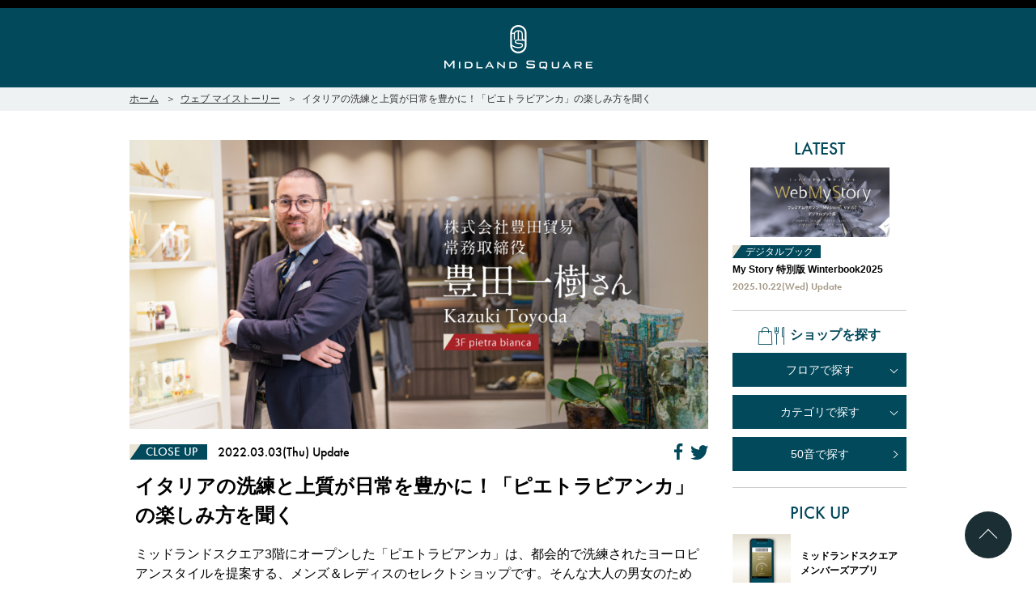

--- FILE ---
content_type: text/html; charset=UTF-8
request_url: https://www.midland-square.com/webmystory/wm117.html
body_size: 79197
content:
<!DOCTYPE HTML>
<html lang="ja" prefix="og: http://ogp.me/ns#">

<head>
<meta charset="UTF-8">
<title>イタリアの洗練と上質が日常を豊かに！「ピエトラビアンカ」の楽しみ方を聞く｜Web　MyStory｜ミッドランド スクエア</title>
<meta name="viewport" content="width=device-width, target-densitydpi=medium-dpi">
<meta name="format-detection" content="telephone=no">
<meta http-equiv="X-UA-Compatible" content="IE=edge">
<meta name="keywords" content="ミッドランドスクエア,MIDLAND SQUARE,ミッドランド,MIDLAND,名駅,愛知,名古屋,商業施設,ショッピング,買い物,レストラン,食事,ミッドランドスクエアシネマ,映画,店舗紹介" />
<meta name="description" content="ミッドランドスクエアのポータルサイトです。ショップ＆レストラン、各施設、サービスについて紹介いたします。" />
<meta name="thumbnail" content="https://www.midland-square.com/photos/webmag/wm_621c8f6e69415_1.jpg" />
<meta property="og:title" content="イタリアの洗練と上質が日常を豊かに！「ピエトラビアンカ」の楽しみ方を聞く｜Web　MyStory｜ミッドランド スクエア" />
<meta property="og:type" content="website" />
<meta property="og:description" content="ミッドランドスクエア3階にオープンした「ピエトラビアンカ」は、都会的で洗練されたヨーロピアンスタイルを提案する、メンズ＆レディスのセレクトショップです。そんな大人の男女のためのセレ…" />
<meta property="og:url" content="https://www.midland-square.com/webmystory/wm117.html" />
<meta property="og:site_name" content="ミッドランドスクエア" />
<meta property="og:image" content="https://www.midland-square.com/photos/webmag/wm_621c8f6e69415_1.jpg" />
<meta property="og:image:secure_url" content="https://www.midland-square.com/photos/webmag/wm_621c8f6e69415_1.jpg" />
<meta property="og:locale" content="ja_JP" />
<meta name="twitter:title" content="イタリアの洗練と上質が日常を豊かに！「ピエトラビアンカ」の楽しみ方を聞く｜Web　MyStory｜ミッドランド スクエア" />
<meta name="twitter:description" content="ミッドランドスクエア3階にオープンした「ピエトラビアンカ」は、都会的で洗練されたヨーロピアンスタイルを提案する、メンズ＆レディスのセレクトショップです。そんな大人の男女のためのセレ…" />
<meta name="twitter:image" content="https://www.midland-square.com/photos/webmag/wm_621c8f6e69415_1.jpg" />
<meta name="twitter:card" content="summary_large_image" />
<meta name="twitter:site" content="@midlandsq" />
<meta name="twitter:url" content="https://www.midland-square.com/webmystory/wm117.html" />
<meta property="fb:pages" content="393103151104408" />
<link href="../favicon.ico" type="image/x-icon" rel="icon">
<link rel="apple-touch-icon" href="../apple-touch-icon.png" />
<link rel="stylesheet" href="../css/default.css" type="text/css" media="all">
<link rel="stylesheet" href="../css/vendor.css" type="text/css" media="all">
<link rel="stylesheet" href="../css/layout.css" type="text/css" media="all">
<link rel="stylesheet" href="../css/layout-webmystory.css" type="text/css" media="all">
<link rel="stylesheet" href="../css/layout-webmystory-content.css" type="text/css" media="all">
<script src="../js/vendor.js" type="text/javascript"></script>
<script src="../js/common.min.js" type="text/javascript"></script>
<link rel="stylesheet" href="https://use.typekit.net/nmw5ons.css">
<!--クリッカブルマップ レスポンシブ対応-->
<script src="https://cdnjs.cloudflare.com/ajax/libs/image-map-resizer/1.0.10/js/imageMapResizer.min.js"></script>
<script>
    $('map').imageMapResize();
</script>
<!-- Google Tag Manager -->
<script>(function(w,d,s,l,i){w[l]=w[l]||[];w[l].push({'gtm.start':
      new Date().getTime(),event:'gtm.js'});var f=d.getElementsByTagName(s)[0],
    j=d.createElement(s),dl=l!='dataLayer'?'&l='+l:'';j.async=true;j.src=
    'https://www.googletagmanager.com/gtm.js?id='+i+dl;f.parentNode.insertBefore(j,f);
  })(window,document,'script','dataLayer','GTM-KD6SW9D');</script>
<!-- End Google Tag Manager -->

<!-- Global site tag (gtag.js) - Google Analytics -->
<script async src="https://www.googletagmanager.com/gtag/js?id=UA-20744679-1"></script>
<script>
  window.dataLayer = window.dataLayer || [];
  function gtag(){dataLayer.push(arguments);}
  gtag('js', new Date());

  gtag('config', 'UA-20744679-1');
</script>

</head>

<body>
<!-- Google Tag Manager (noscript) -->
<noscript><iframe src="https://www.googletagmanager.com/ns.html?id=GTM-KD6SW9D" height="0" width="0" style="display:none;visibility:hidden"></iframe></noscript>
<!-- End Google Tag Manager (noscript) -->

<div class="g-wrapper">

<header class="g-header">
    <div class="header-general js-header-general">
        <a class="head-logo" href="../"><img src="../images/common/logo.png" alt="MIDLAND SQUARE"></a>
    </div>

    <p class="toggle js-toggle"><i></i></p>

    <div class="header-main js-header-main">

        <div class="head-top">
            <div class="head-top-inner adjust-width-wide">
                <a href="../open/">営業時間</a>
                <a href="../access/">アクセス</a>
                <p class="inquiry-switch js-inquiry-switch">お問い合わせ</p>
                <p class="language-switch js-language-switch">日本語</p>
                <p class="search-switch js-search-switch"><i class="icon-search"></i></p>
            </div>
        </div>
        <div class="header-main-inner adjust-width-wide js-header-main-inner">
            <div class="head-main-logo">
                <p>
                    <a class="head-logo" href="../">
                        <span class="_sp-only"><img src="../images/common/logo.png" alt="MIDLAND SQUARE"></span>
                        <span class="_pc-only"><img src="../images/common/logo-foot.png" alt="MIDLAND SQUARE"></span>
                    </a>
                </p>
            </div>

            <div class="search-box js-search-box">
                <form action="//www.google.co.jp/cse" class="search-box-inner" id="cse-search-box" target="_blank">
                    <div class="search-text-box">
                        <input type="hidden" name="cx" value="016380755910203524065:dqwcqesd7_w">
                        <input type="hidden" name="ie" value="UTF-8" />
                        <input type="text" class="search-text" name="q" placeholder="検索ワードを入力">
                        <input type="submit" class="search-img" value="検索" name="sa">
                    </div>
                </form>
                <script type="text/javascript" src="https://www.google.com/cse/brand?form=cse-search-box&lang=ja"></script>
            </div>

            <ul class="mega-menu js-mega-menu">
                <li class="_sp-only">
                    <a href="../"><i class="icon icon-logo"></i>トップページ</a>
                </li>
                <li class="hs-child">
                    <a class="js-has-child" href="../topics/"><i class="icon icon-event-topics"></i>イベント＆トピックス</a>
                    <div class="mega-menu-inner js-menu-child">
                        <div class="menu-sub -menu01 adjust-width-wide">
                            <div class="in-one-third">
                                <div class="link-group">
                                    <a href="../topics/">イベント＆トピックス</a>
                                    <a href="../news/">お知らせ</a>
                                </div>

                                <ul class="link-list">
                                    <!-- <li><a href="../xmas/">ミッドランドクリスマス2025</a></li> -->
                                    <!-- <li><a href="../beer_garden/">ビアガーデン</a></li> -->
                                    <!-- <li><a href="../summer_sale2025/">サマーセール</a></li> -->
                                    <!-- <li><a href="../winter_sale/">ウィンターセール2026</a></li> -->
                                    <li><a href="https://inq.gapp.jp/midlandsq/bridalfair/" target="_blank">ブライダルフェア</a></li>
                                    <!-- <li><a href="../news/news1388.html">定期休館日のお知らせ</a></li> -->
                                    <!-- <li><a href="../18th/standard.html">ミッドランド・アニバーサリー 2025</a></li> -->
                                    <li><a href="../book//winterbook2025/" target="_blank">My Story vol.67 デジタルブック</a></li>
                                    <li><a href="../topics/et1505.html">アトリウムコンサート</a></li>
                                </ul>

                            </div>

                            <div class="in-mega-card">
                                <div class="card-container -column2">

                                                                            <div class="card">
                                            <a href="../topics/et1505.html">
                                                <div class="thumb">
                                                    <img src="../photos/topics/tp_1505_0.jpg" alt="">
                                                </div>
                                                <div class="contents">
                                                    <p class="title">2026年1月アトリウムコンサートスケジュール</p>
                                                    <div class="info"><span class="date en">2026.1.21(Wed)・22(Thu)</span></div>
                                                </div>
                                            </a>
                                        </div>

                                        <div class="card">
                                            <a href="https://inq.gapp.jp/midlandsq/bridalfair/?utm_source=bridalfair&utm_medium=topics&utm_campaign=bridalfair-topics">
                                                <div class="thumb">
                                                    <img src="../photos/topics/tp_1780_0.jpg" alt="">
                                                </div>
                                                <div class="contents">
                                                    <p class="title">ミッドランドスクエア 合同ブライダルフェア</p>
                                                    <div class="info"><span class="date en">2026.2.1(Sun)</span></div>
                                                </div>
                                            </a>
                                        </div>



                                </div>
                            </div>
                        </div>
                    </div>
                </li>
                <li class="hs-child">
                    <a class="js-has-child"><i class="icon icon-pickup"></i>ブログ・特集</a>
                    <div class="mega-menu-inner js-menu-child">
                        <div class="menu-sub -menu02 adjust-width-wide">
                            <div class="in-third-row">
                                <ul class="link-list-col">

                                    <!--動的-->
                                    
<li>
    <a href="../feature/wintergourmet.html">
        <div class="thumb"><img src="../photos/special/sp_6940e28e7fe8e_top.jpg" alt="ミッドランド 冬グルメ"></div>
        <p class="title">ミッドランド 冬グルメ</p>
    </a>
</li>

<li>
    <a href="../lunch/">
        <div class="thumb"><img src="../photos/special/sp_3_top.jpg" alt="ミッドランド ランチ"></div>
        <p class="title">ミッドランド ランチ</p>
    </a>
</li>

<li>
    <a href="../party/">
        <div class="thumb"><img src="../photos/special/sp_67f764538ad21_top.png" alt="ミッドランド 会食・接待"></div>
        <p class="title">ミッドランド 会食・接待</p>
    </a>
</li>

<li>
    <a href="../gift/">
        <div class="thumb"><img src="../photos/special/sp_5_top.jpg" alt="こだわりの手土産"></div>
        <p class="title">こだわりの手土産</p>
    </a>
</li>

<li>
    <a href="../tokucinema/">
        <div class="thumb"><img src="../photos/special/sp_694a4211bb17e_top.jpg" alt="半券de得シネマ＆ゴールド/プラチナ会員限定サービス"></div>
        <p class="title">半券de得シネマ＆ゴールド/プラチナ会員限定サービス</p>
    </a>
</li>


                                    <li>
                                        <a href="../bridal/">
                                            <div class="thumb"><img src="../images/top/feature06.jpg"></div>
                                            <p class="title">大人のブライダル</p>
                                        </a>
                                    </li>

                                    <!-- 静的 -->

                                    <!-- <li>
                                        <a href="../feature/wintergourmet.html">
                                            <div class="thumb"><img src="../photos/special/sp_690abd65e9155_top.jpg" alt="ミッドランド クリスマスグルメ"></div>
                                            <p class="title">ミッドランド クリスマスグルメ</p>
                                        </a>
                                    </li>

                                    <li>
                                        <a href="../feature/wintergift.html">
                                            <div class="thumb"><img src="../photos/special/sp_6909a78a4c652_top.jpg" alt="ミッドランド クリスマスギフト"></div>
                                            <p class="title">ミッドランド クリスマスギフト</p>
                                        </a>
                                    </li>

                                    <li>
                                        <a href="../lunch/">
                                            <div class="thumb"><img src="../photos/special/sp_3_top.jpg" alt="ミッドランド ランチ"></div>
                                            <p class="title">ミッドランド ランチ</p>
                                        </a>
                                    </li>

                                    <li>
                                        <a href="../party/">
                                            <div class="thumb"><img src="../photos/special/sp_67f764538ad21_top.png" alt="ミッドランド 会食・接待"></div>
                                            <p class="title">ミッドランド 会食・接待</p>
                                        </a>
                                    </li>

                                    <li>
                                        <a href="../gift/">
                                            <div class="thumb"><img src="../photos/special/sp_5_top.jpg" alt="こだわりの手土産"></div>
                                            <p class="title">こだわりの手土産</p>
                                        </a>
                                    </li>

                                    <li>
                                        <a href="../tokucinema/">
                                            <div class="thumb"><img src="../photos/special/sp_652e0bf35851a_top.jpg" alt="半券de得シネマ＆ゴールド/プラチナ会員限定サービス"></div>
                                            <p class="title">半券de得シネマ＆ゴールド/プラチナ会員限定サービス</p>
                                        </a>
                                    </li> -->


                                    <!-- <li>
                                        <a href="../bridal/">
                                            <div class="thumb"><img src="../images/top/feature06.jpg"></div>
                                            <p class="title">大人のブライダル</p>
                                        </a>
                                    </li> -->
                                              
                                </ul>
                            </div>

                            <div class="in-mega-card-gap">
                                <div class="card-container -column2 -gap">
                                    <div class="card">
                                        <a href="../webmystory/">
                                            <div class="thumb">
                                                <img src="../images/common/mystory.jpg" alt="Web MyStory">
                                            </div>
                                            <div class="contents">
                                                <p class="title -head">Web MyStory</p>
                                                ミッドランド スクエア プレミアムマガジンにWeb版が登場しました！
                                            </div>
                                        </a>
                                    </div>

                                    <div class="card">
                                        <a href="http://blog.midland-square.com/" target="_blank">
                                            <div class="thumb">
                                                <img src="../images/common/menu-blog.jpg" alt="ミッドランドスクエア広報ブログ">
                                            </div>
                                            <div class="contents">
                                                <p class="title -head">広報ブログ</p>
                                                イベント情報、ショップ最新情報を中心に様々な角度からミッドランドを綴ってまいります。
                                            </div>
                                        </a>
                                    </div>
                                </div>
                            </div>
                        </div>
                    </div>
                </li>
                <li class="hs-child">
                    <a class="js-has-child" href="../topics_shop/"><i class="icon icon-shop-restaurant"></i>ショップ&レストラン</a>
                    <div class="mega-menu-inner js-menu-child">
                        <div class="menu-sub -menu01 adjust-width-wide">
                            <div class="in-one-third">
                                <p class="mega-in-title">ショップ＆レストランを探す</p>
                                <div class="link-group">
                                    <a href="../floor/">フロアで探す</a>
                                    <a href="../category/">カテゴリで探す</a>
                                    <a href="../alphabet/">50音で探す</a>
                                    <a href="../topics_shop/">ショップ＆レストラン最新情報</a>
                                </div>
                            </div>

                            <div class="in-mega-card">
                                <div class="card-container -column2">

                                                                            <div class="card">
                                            <a href="../shop/shop311.html">
                                                <div class="thumb">
                                                    <img src="../photos/topics_shop/tp_1097_0.jpg" alt="">
                                                </div>
                                                <div class="contents">
                                                    <p class="title">ジートランス</p>
                                                    kikiki optique(キキキオプティーク) FAIR　初開催！
                                                </div>
                                            </a>
                                        </div>

                                        <div class="card">
                                            <a href="../shop/shop0110.html">
                                                <div class="thumb">
                                                    <img src="../photos/topics_shop/tp_1782_0.jpg" alt="">
                                                </div>
                                                <div class="contents">
                                                    <p class="title">ベーカリー&レストラン 沢村</p>
                                                    創業当初のレシピを受け継ぐ 「ガレット・デ・ロワ」
                                                </div>
                                            </a>
                                        </div>



                                </div>
                            </div>
                        </div>
                    </div>
                </li>
                <li class="hs-child">
                    <a class="js-has-child" href="../floorguide/"><i class="icon icon-building"></i>施設案内</a>
                    <div class="mega-menu-inner js-menu-child">
                        <div class="menu-sub -menu03 adjust-width-wide">
                            <p class="in-building">
                                <a href="../floorguide/">
                                    <img src="../images/common/menu-building.jpg">
                                </a>
                            </p>
                            <div class="in-third-row">
                                <ul class="link-list-col">
                                    <li>
                                        <a href="../topics_shop/">
                                            <div class="thumb"><img src="../images/top/facilities06.jpg"></div>
                                            <p class="title">ショップ&レストラン</p>
                                        </a>
                                    </li>
                                    <li>
                                        <a href="../shop/shop500.html">
                                            <div class="thumb"><img src="../images/top/facilities05.jpg"></div>
                                            <p class="title">ミッドランド スクエア シネマ</p>
                                        </a>
                                    </li>
                                    <li>
                                        <a href="../shop/shop100.html">
                                            <div class="thumb"><img src="../images/top/facilities03.jpg"></div>
                                            <p class="title">トヨタ自動車ショールーム</p>
                                        </a>
                                    </li>
                                    <li>
                                        <a href="../sky-promenade/" target="_blank">
                                            <div class="thumb"><img src="../images/top/facilities01.jpg"></div>
                                            <p class="title">スカイプロムナード</p>
                                        </a>
                                    </li>
                                    <li>
                                        <a href="../skyhallsora/" target="_blank">
                                            <div class="thumb"><img src="../images/top/facilities04.jpg"></div>
                                            <p class="title">スカイホールそら</p>
                                        </a>
                                    </li>
                                    <li>
                                        <a href="https://www.midland-hall.com/" target="_blank">
                                            <div class="thumb"><img src="../images/top/facilities02.jpg"></div>
                                            <p class="title">ミッドランドホール・会議室</p>
                                        </a>
                                    </li>
                                </ul>
                            </div>

                            <div class="in-one-third">
                                <div class="link-group">
                                    <a href="../floorguide/">施設案内</a>
                                    <a href="../concept/">ビル・コンセプト</a>
                                    <a href="../art/">展示アート</a>
                                </div>
                                <ul class="link-list -col2">
                                    <li><a href="../facility/#bank">銀行・証券・ATM</a></li>
                                    <li><a href="../facility/#travel">旅行代理店</a></li>
                                    <li><a href="../facility/#clinic">クリニック</a></li>
                                    <li><a href="../facility/#school">スクール</a></li>
                                    <!-- <li><a href="../facility/#mobile">携帯ショップ</a></li> -->
                                    <li><a href="../facility/#office">その他オフィス</a></li>
                                </ul>
                                <p class="link-box _pc-only"><a href="../facility/">入居オフィス一覧 ></a></p>
                            </div>

                        </div>
                    </div>
                </li>
                <li class="_sp-only hs-child">
                    <a class="js-has-child" href="../access/"><i class="icon icon-access"></i>アクセス</a>
                    <div class="mega-menu-inner js-menu-child">
                        <div class="menu-sub adjust-width-wide">
                            <div class="in-link-list">
                                <div class="link-group">
                                    <a href="../access/#publictransport">公共交通機関でお越しの方</a>
                                    <a href="../access/#car">車でお越しの方</a>
                                    <a href="../access/#airport">空港からお越しの方</a>
                                    <a href="../access/#bicycle">自転車でお越しの方</a>
                                    <a href="../access/#parking">駐車場・駐輪場</a>
                                </div>
                            </div>
                        </div>
                    </div>
                </li>
                <li class="_sp-only">
                    <a href="../open/"><i class="icon icon-business-hours"></i>営業時間</a>
                </li>
                <li class="hs-child">
                    <a class="js-has-child" href="../service/"><i class="icon icon-public-service"></i>パブリックサービス</a>
                    <div class="mega-menu-inner js-menu-child">
                        <div class="menu-sub -menu04 adjust-width-wide">
                            <div class="in-link-list">
                                <div class="link-group">
                                    <a href="../service/">パブリックサービス</a>
                                </div>
                                <ul class="link-list">
                                    <li><a href="../service/detail.html#info"><i class="icon icon-counter"></i>インフォメーションカウンター</a></li>
                                    <li><a href="../service/detail.html#rest_room"><i class="icon icon-toilet"></i>トイレ</a></li>
                                    <li><a href="../service/detail.html#baby_rest_room"><i class="icon icon-baby"></i>ベビー休憩室</a></li>
                                    <li><a href="../service/detail.html#conveni"><i class="icon icon-conveni"></i>コンビニ</a></li>
                                    <li><a href="../service/detail.html#aed"><i class="icon icon-aed"></i>AED</a></li>
                                    <li><a href="../service/detail.html#smoking_area"><i class="icon icon-smoking"></i>喫煙所</a></li>
                                    <li><a href="../service/detail.html#atm"><i class="icon icon-atm"></i>ATM</a></li>
                                    <li><a href="../service/detail.html#taxfree"><i class="icon icon-dutyfree-service"></i>免税サービス</a></li>
                                    <li><a href="../service/detail.html#credit_card"><i class="icon icon-creditcard"></i>決済サービス</a></li>
                                </ul>

                                <div class="link-group">
                                    <a href="../access/#parking">駐車場・駐輪場</a>
                                </div>
                                <ul class="link-list">
                                    <li><a href="../access/#publictransport"><i class="icon icon-train"></i>公共交通機関でお越しの方</a></li>
                                    <li><a href="../access/#car"><i class="icon icon-car"></i>車でお越しの方</a></li>
                                    <li><a href="../access/#airport"><i class="icon icon-airplane"></i>空港からお越しの方</a></li>
                                    <li><a href="../access/#bicycle"><i class="icon icon-bicycle"></i>自転車でお越しの方</a></li>
                                </ul>

                                <div class="link-group">
                                    <a href="../elevator/">エレベーター・エスカレーター</a>
                                </div>
                            </div>

                        </div>
                    </div>
                </li>
                <li class="hs-child">
                    <a class="js-has-child" href="../app/"><i class="icon icon-members-app"></i>メンバーズアプリ</a>
                    <div class="mega-menu-inner js-menu-child">
                        <div class="menu-sub -menu05 adjust-width-wide">
                            <div class="in-one-third">
                                <div class="link-group">                                    
                                    <a href="../app/" class="_sp-only">トップ</a>
                                    <a href="../app/service.html">ランク別サービス内容</a>
                                    <a href="../app/process.html">ご登録手順</a>
                                    <a href="../app/qa.html">Q＆A（よくあるご質問）</a>
                                    <!-- <a href="../app/index.html#news">お知らせ</a> -->
                                    <a href="../app/index.html#contact">お問い合わせ</a>
                                    <a href="../app/index.html#terms">会員利用規約</a>
                                </div>
                                <!-- <ul class="link-list">
                                    <li><a href="https://www.midland-card.com">メンバーズカード 会員サイト</a></li>
                                </ul> -->
                            </div>

                            <div class="in-banner">
                                <a href="../app/">
                                    <img src="../images/common/bn-member-app.png" alt="ミッドランドスクエアメンバーズアプリ">
                                </a>
                            </div>
                        </div>
                    </div>
                </li>
                <li class="hs-child -inquiry">
                    <a class="js-has-child" href="../inquiry/"><i class="icon icon-contact2"></i>お問い合わせ</a>
                    <div class="mega-menu-inner inquiry-menu js-menu-child js-inquiry">
                        <div class="menu-sub adjust-width-wide">
                            <div class="in-link-list">
                                <div class="head-link-group">
                                    <a href="../shop/shop200.html">総合インフォメーション</a>
                                    <a href="../eventspace/">イベントスペース</a>
                                    <a href="../press_room/">取材・プレスリリース</a>
                                    <a href="../recruit/">店舗スタッフ募集</a>
                                    <a href="../inquiry/">その他お問い合わせ一覧</a>
                                    <a href="../inquiry/#faq">よくあるご質問</a>
                                </div>
                            </div>
                        </div>
                    </div>
                </li>
            </ul>
            <div class="language js-language">
                <ul>
                    <li class="current">
                        <a href="../">日本語</a>
                    </li>
                    <li>
                        <a href="../english/" class="en" target="_blank">English</a>
                    </li>
                    <li>
                        <a href="../chinese/" target="_blank">简体</a>
                    </li>
                    <li>
                        <a href="../traditional_chinese/" target="_blank">繁體</a>
                    </li>
                    <li>
                        <a href="../korean/" target="_blank">한국어</a>
                    </li>
                </ul>
            </div>
            <p class="head-menu-close js-menu-close _sp-only"><span class="en">CLOSE</span></p>
        </div>
    </div>
</header>
    <main class="g-main">
        <div class="g-container webmystory adjust-width">

            <div class="g-contents">
                <div class="webmystory-hero">
                    <img src="../photos/webmag/wm_621c8f6e69415_1.jpg" alt="イタリアの洗練と上質が日常を豊かに！「ピエトラビアンカ」の楽しみ方を聞く">
                </div>

                <div class="article-head">
                    <div class="article-info">
                        <p class="cate en">CLOSE UP</p>
                        <p class="date en">2022.03.03(Thu) Update</p>
                        <p class="sns">
                            <a href="http://www.facebook.com/share.php?u=https%3A%2F%2Fwww.midland-square.com%2Fwebmystory%2Fwm117.html" onclick="window.open(this.href, 'FBwindow', 'width=650, height=450, menubar=no, toolbar=no, scrollbars=yes'); return false;"><i class="icon-facebook"></i></a>
                            <a href="http://twitter.com/share?count=horizontal&amp;original_referer=https%3A%2F%2Fwww.midland-square.com%2Fwebmystory%2Fwm117.html&amp;text=%E3%82%A4%E3%82%BF%E3%83%AA%E3%82%A2%E3%81%AE%E6%B4%97%E7%B7%B4%E3%81%A8%E4%B8%8A%E8%B3%AA%E3%81%8C%E6%97%A5%E5%B8%B8%E3%82%92%E8%B1%8A%E3%81%8B%E3%81%AB%EF%BC%81%E3%80%8C%E3%83%94%E3%82%A8%E3%83%88%E3%83%A9%E3%83%93%E3%82%A2%E3%83%B3%E3%82%AB%E3%80%8D%E3%81%AE%E6%A5%BD%E3%81%97%E3%81%BF%E6%96%B9%E3%82%92%E8%81%9E%E3%81%8F%EF%BD%9CWeb%E3%80%80MyStory%EF%BD%9C%E3%83%9F%E3%83%83%E3%83%89%E3%83%A9%E3%83%B3%E3%83%89+%E3%82%B9%E3%82%AF%E3%82%A8%E3%82%A2" onclick="window.open(this.href, 'TWwindow', 'width=650, height=450, menubar=no, toolbar=no, scrollbars=yes'); return false;"><i class="icon-twitter"></i></a>
                        </p>
                    </div>
                    <h1 class="article-title">イタリアの洗練と上質が日常を豊かに！「ピエトラビアンカ」の楽しみ方を聞く</h1>
                    <h2 class="article-sub-title"></h2>
                    <p class="article-summary">ミッドランドスクエア3階にオープンした「ピエトラビアンカ」は、都会的で洗練されたヨーロピアンスタイルを提案する、メンズ＆レディスのセレクトショップです。そんな大人の男女のためのセレクトショップを運営しているのが、豊田貿易という商社です。同社常務取締役の豊田一樹さんに「ピエトラビアンカ」の魅力、特徴を伺いました。</p>
                    <div class="credit"></div>
                </div>

                <div class="article-text">

<figure class="image-caption">
<img src="../photos/webmag/con_117_621c90d7dfd3b_0.jpg" alt="">
<figcaption></figcaption>
</figure>
<div class="webmystory-text"><p><div class="block-caption wm117">— 豊田貿易はどのような会社ですか？</div><br>　取り扱いブランド13を数えるアパレル輸入商社です。現在のように多くのイタリアブランドを取り扱うきっかけとなったのはC.P.カンパニー（1996年契約～現在は終了）と、ストーンアイランド（2000年契約）です。また、2010年頃からジャンネットやチルコロ1901など幾つかのファクトリーブランドの取り扱いが始まり、2021年にはラルディーニが加わりました。そして、弊社は輸入や小売りにとどまらず、東京、横浜、そして名古屋にセレクトショップも自社で運営しています。<br></p></div>
<figure class="image-caption">
<img src="../photos/webmag/con_117_621c912ee03a9_0.jpg" alt="">
<figcaption>写真左：ラルディーニ本社　写真右：アスペジ ミラノショールーム</figcaption>
</figure>
<figure class="image-caption">
<img src="../photos/webmag/con_117_621c919386917_0.jpg" alt="">
<figcaption>フィレンツェで開催されるピッティイマジネウォモにおける、ラルディーニのブース。</figcaption>
</figure>
<div class="webmystory-text"><p><div class="block-caption wm117">— 豊田貿易がアパレル商社となった理由は？</div><br>　豊田貿易は1984年に、私の父親である豊田隆二（現・代表取締役社長）が創業しました。創業するきっかけになったのが、父がイギリスで後の私の母親となるドイツ人女性と出会い、そしてドイツで生活を始めたことが挙げられます。当時飛ぶ鳥を落とす勢いの人気ブランドであったヒューゴ ボスとの出会いとも言い換えられるかもしれません。父はヒューゴ ボス社へ手紙を書いたそうです。「日本の代理店をやらせてくれと」。熱心な父に心動かされたヒューゴ ボスは、父と契約を結びます。そして、日本はバブル景気真っただ中。その売れ行きは凄いものだったそうです。</p></div>
<figure class="image-caption">
<img src="../photos/webmag/con_117_621c91af76b7c_0.jpg" alt="">
<figcaption></figcaption>
</figure>
<div class="webmystory-text"><p><div class="block-caption wm117">— 豊田さんの生い立ちは？</div><br>　創業の翌年、1985年に私は生まれました。幼少の頃から周りにたくさんの洋服があり、父のおさがりを着たりして、上質とはどんな物かを覚えた気がします。東京の大学を卒業した後、父と同じく英国へ留学します。一年半を彼地で過ごしてから日本にはすぐに戻らず、シンガポールでインターンシップを経験し、2009年に帰国、豊田貿易へ入社しました。</p></div>
<figure class="image-caption">
<img src="../photos/webmag/con_117_621c91cb819ef_0.jpg" alt="">
<figcaption></figcaption>
</figure>
<div class="webmystory-text"><p><div class="block-caption wm117">— 自社運営のショップ、「ピエトラビアンカ」はどのようなお店ですか？</div><br>　2021年11月にミッドランドスクエア3階にオープンした「ピエトラビアンカ」では、弊社がインポートするブランドを中心にセレクトがされています。ウエア、シューズ、アクセサリーなどトータルでお楽しみいただけます。イタリアの物作りの本質を体感できるブランドを数多く揃え、仕事でも休日でも、洗練された時間を過ごす感度の高い大人の男性、女性が満足いただけるコレクションをご用意しています。</p></div>
<figure class="image-caption">
<img src="../photos/webmag/con_117_621c91f8d76a9_0.jpg" alt="">
<figcaption></figcaption>
</figure>
<figure class="image-caption">
<img src="../photos/webmag/con_117_621c921e8e077_0.jpg" alt="">
<figcaption></figcaption>
</figure>
<figure class="image-caption">
<img src="../photos/webmag/con_117_621c924001405_0.jpg" alt="">
<figcaption></figcaption>
</figure>
<div class="webmystory-text"><p><div class="block-caption wm117">— どのようなブランドを取り扱っているのですか？</div><br>　男性用では県内随一の品揃えを誇るラルディーニをはじめ、チルコロ1901、ジャンネットなどイタリア・ピッティウォモで人気のブランドをラインナップさせています。また、チャーチといった上質なシューズ類もあり、オンもオフも楽しめるアイテムを充実させています。また、女性用では、イタリアのエレガントな女性が好むアスペジや、レザーアイテムに素材と作りのよさを魅せるバリーなど、普遍性と適度なトレンドを捉えたコレクションを厳選しています。</p></div>
<figure class="image-caption">
<img src="../photos/webmag/con_117_621c925866006_0.jpg" alt="">
<figcaption></figcaption>
</figure>
<div class="webmystory-text"><p><div class="block-caption wm117">— ブランドやアイテムを選ぶ際のポイントは？</div><br>　選択基準は、「トレンドに大きく左右されない、上質な日常着」です。例えば、男女で展開しているアスペジは、日本ではミリタリージャケットといったカジュアルな印象が強いのですが、実は素材が良く、シンプルなデザインで、タイムレスに着られる服の代表としてイタリア人には認知されています。バリーも150年ほどの歴史を持つブランドで、素材と作りの質が非常に高く、長く愛せるアイテムを数多く揃えます。</p></div>
<figure class="image-caption">
<img src="../photos/webmag/con_117_621c956298909_0.jpg" alt="">
<figcaption></figcaption>
</figure>
<figure class="image-caption">
<img src="../photos/webmag/con_117_621c95d8a6f8e_0.jpg" alt="">
<figcaption></figcaption>
</figure>
<div class="webmystory-text"><p><div class="block-caption wm117">— レディスも充実していますね？</div><br>　これまでメンズでは定評のあったラルディーニやチルコロ1901の、レディスを国内随一の品揃えにしています。ファクトリーブランドならではの作りのよさは男女問わず評価していただいております。また、元マルニのデザイナーが加わったアスペジもすでに高い評価をいただいております。</p></div>
<figure class="image-caption">
<img src="../photos/webmag/con_117_621c961e50c24_0.jpg" alt="">
<figcaption></figcaption>
</figure>
<div class="webmystory-text"><p><div class="block-caption wm117">— 海外へのバイイングもされているのですか？</div><br>　我々の扱うブランドの多くは、いわゆるイタリアン・ファクトリーブランドと呼ばれるもので、ジャケットやシャツなどの専業となります。それらブランドの経営はイタリアらしくファミリーによるもので、弊社も家族経営です。そんなところも彼らと信頼関係を抱けたり、意気投合できる点です。また余談ですが、私にはヨーロッパの血が流れているので、彼らはより心を開いてくれているようにも感じます。<br></p></div>
<figure class="image-caption">
<img src="../photos/webmag/con_117_621c9640acd13_0.jpg" alt="">
<figcaption></figcaption>
</figure>
<div class="webmystory-text"><p><div class="block-caption wm117">— プライベートはどのように過ごしていますか？</div><br>　学生時代は体育会系のゴルフ部に所属していて、社会人になってからも休日はゴルフに没頭していました。しかし、結婚して、現在9歳と5歳の娘がいますので、休みの日はもっぱら家族で過ごしています。子供のエネルギーに付き合うとゴルフ以上に疲れますが、でもそれが仕事へのパワーにもなっています。<br><br><div class="block-caption wm117">— 名古屋に出店した理由を教えてください。</div><br>　これまでにも名古屋には出店していたことがあり、また取引先も数多くありますので、頻繁に訪れてきた都市です。食事も美味しいですしね（笑）。名古屋は国内でもかなり大きなマーケットですし、また、東京や大阪にはない魅力があるようにも感じています。例えば、よく売れるブランドが他の都市とは異なったり、ニットも定番色よりも鮮やかな色合いのものが数多く売れたりします。名古屋のお客様は独自の審美眼があります。ですから、それに応えられるような品揃えを心がけています。</p></div>
<figure class="image-caption">
<img src="../photos/webmag/con_117_621c96824eda4_0.jpg" alt="">
<figcaption></figcaption>
</figure>
<div class="webmystory-text"><p><div class="block-caption wm117">— ミッドランドスクエアの印象は？</div><br>　名古屋駅の目の前にある立地条件のよさ、そして、衣食住がここで完結できるのもいいですね。車の展示まである！ そして、なにより、どのお店も個性があって、こだわりを強く感じさせるものばかり。その中で、われわれの「ピエトラビアンカ」もイタリアの上質という切り口で名古屋のみなさまの生活をより楽しいものにするお手伝いができれば、と願っています。</p></div>
<figure class="image-caption">
<img src="../photos/webmag/con_117_621c96adb929a_0.jpg" alt="">
<figcaption></figcaption>
</figure>
<div class="webmystory-text"><p><div class="block-caption wm117">— 「ピエトラビアンカ」を通して伝えたいことは何ですか？</div><br>　コロナ禍の中にあって、いろいろなことが見直されています。このような窮屈な時代に、イタリアの本当のライフスタイルを知っていただき、少しでもリラックスしたり、楽しい気持ちになっていただきたい。洋服だけではなく、グルーミンググッズやフレグランスなど、いろいろな角度からも提案したいとも思います。現状、イタリアに実際に行くことは難しいかもしれないからこそ、それを「ピエトラビアンカ」を通して、お伝えできればと考えています。世の中が落ち着いてきたら、何かイベント的なことも開催したいと考えていますので、ぜひご期待ください！<br>　きれいめカジュアルからビジネスシーンまで、「ピエトラビアンカ」で上質で上品なライフスタイルを完成してみませんか？</p></div>
<figure class="image-caption">
<img src="../photos/webmag/con_117_621c96bf0c529_0.jpg" alt="">
<figcaption></figcaption>
</figure>
<div class="webmystory-text"><p><div class="profile dis-flex"><div class="left-name"><p class="serif color-g font-L">Profile</p><p class="serif">株式会社豊田貿易<br>常務取締役<br>    </p><p class="serif font-L">豊田 一樹<span class="font-s">さん</span></p><p class="serif font-s">Kazuki Toyoda</p><p class="shop-box"><a href="../shop/shop3011.html" class="shop-link">3F pietra bianca<i class="arrow"></i><i class="arrow"></i><i class="arrow"></i></a></p></div><div class="right-text"><p class="mt20 mb20">1985年東京生まれ。日本の大学を卒業後、イギリスへ1年半の留学を経て、シンガポールにあるドイツ系の総合商社でインターンシップを経験。2009年に（株）豊田貿易へ入社。イタリアを中心にヨーロッパのブランドの輸入代理店を務める同社では英語、ドイツ語と海外での経験を生かしてヨーロッパ各国を飛び回る。海外出張による年間のヨーロッパ滞在期間は延べ40日〜60日。2児の父として子育てにも奮闘中。ゴルフは大学時代にプロを目指したこともあるほどの腕前。</p></div></div></p></div>
<figure class="image-caption">
<img src="../photos/webmag/con_117_621c97c452f95_0.jpg" alt="">
<figcaption></figcaption>
</figure>


                </div><!-- /.article-text -->


<div class="webmystory-slider -arrow-green js-webmystory-slider">
<div class="slide-content">
<a class="link-caption" href="wm146.html">
<img src="../photos/webmag/wm_68e70f8594145_0.jpg" alt="それはまるで粉雪のように瞬く光と歌声が降り注ぐ。<br>">
<div class="slide-caption">
<p class="category en">INTERVIEW</p>
<p class="title">それはまるで粉雪のように瞬く光と歌声が降り注ぐ。</p>
</div>
</a>
</div>
<div class="slide-content">
<a class="link-caption" href="wm142.html">
<img src="../photos/webmag/wm_67be81ca47710_0.jpg" alt="着こなしに大切なのはセンスよりも知識">
<div class="slide-caption">
<p class="category en">INTERVIEW</p>
<p class="title">着こなしに大切なのはセンスよりも知識</p>
</div>
</a>
</div>
<div class="slide-content">
<a class="link-caption" href="wm147.html">
<img src="../photos/webmag/wm_68f5fb89067d8_0.jpg" alt="My Story 特別版 Winterbook2025">
<div class="slide-caption">
<p class="category en">デジタルブック</p>
<p class="title">My Story 特別版 Winterbook2025</p>
</div>
</a>
</div>
</div>


               <!-- Interview2つのとき -->
                <style>
                    .cate {
                        float: none;
                        display: inline-block;
                        width: auto;
                        font-size: 0.95rem;
                        position: relative;
                        overflow: hidden;
                        padding: 2px 0.8em 2px 1.3em;
                        text-align: center;
                        background: #00495b;
                        color: #fff;
                        margin: 0;
                        font-weight: 500;
                        line-height: 1;
                    }
                    .cate:before {
                        content: "";
                        display: block;
                        width: 1em;
                        height: 130%;
                        position: absolute;
                        left: -1em;
                        bottom: 0;
                        -webkit-transform: rotate(35deg);
                        transform: rotate(35deg);
                        -webkit-transform-origin: bottom right;
                        transform-origin: bottom right;
                        background: #e9e3d4;
                    }
                    @media screen and (max-width: 767px){
                        .cate {
                            font-size: 0.65rem;
                        }
                    }
                </style>
                <div style="text-align: center;"><p class="cate en">INTERVIEW</p></div>

                <div class="webmystory-container card-container -column2 -gap">

                    <div class="card">
                        <div class="info -head">
                        </div>
                        <div class="thumb">
                            <a href="/webmystory/wm146.html">
                                <img src="../images/top/webms_interview_202510.jpg" alt="INTERVIEW">
                            </a>
                        </div>
                    </div>

                    <div class="card">
                        <div class="info -head">
                        </div>
                        <div class="thumb">
                            <a href="/webmystory/wm142.html">
                                <img src="../images/top/webms_interview_202502.jpg" alt="INTERVIEW">
                            </a>
                        </div>
                    </div>



               
                <!-- 通常時（Closeup1、Interview1） -->
                <!-- <div class="webmystory-container card-container -column2 -gap">

                    <div class="card">
                        <div class="info -head">
                            <p class="cate en">CLOSE UP</p>
                        </div>
                        <div class="thumb">
                            <a href="closeup.html">
                                <img src="../images/top/webms_closeup_202309.jpg" alt="CLOSE UP">
                            </a>
                        </div>
                    </div>

                    <div class="card">
                        <div class="info -head">
                            <p class="cate en">INTERVIEW</p>
                        </div>
                        <div class="thumb">
                            <a href="interview.html">
                                <img src="../images/top/webms_interview_202410.jpg" alt="INTERVIEW">
                            </a>
                        </div>
                    </div> -->

                </div><!-- /.card-container -->

            </div><!-- /.g-contents -->

<div class="g-sidebar">
<div class="side-section webmystory-container">
<p class="title-local en -mg-bottom">LATEST</p>
                    <div class="card">
                        <div class="thumb">
                            <a href="wm147.html">
                                <img src="../photos/webmag/wm_68f5fb89067d8_0.jpg" alt="My Story 特別版 Winterbook2025">
                            </a>
                        </div>
                        <div class="contents">
                            <div class="info -head">
                                <p class="cate en">デジタルブック</p>
                            </div>
                            <p class="title"><a href="wm147.html">My Story 特別版 Winterbook2025</a></p>
                            <div class="info">
                                <span class="date en">2025.10.22(Wed) Update</span>
                            </div>
                        </div>
                    </div>

</div>

    <div class="side-section">
        <p class="title-local"><i class="icon-shop-restaurant"></i>ショップを探す</p>
        <div class="search-select js-href-selectbox">
            <p class="caption">フロアで探す</p>
            <div class="options">
                <ul>
                    <li><a href="../floor/index.html">B1F</a></li>
                    <li><a href="../floor/1f.html">1F</a></li>
                    <li><a href="../floor/2f.html">2F</a></li>
                    <li><a href="../floor/3f.html">3F</a></li>
                    <li><a href="../floor/4f.html">4F</a></li>
                    <li><a href="../floor/5f.html">5F</a></li>
                    <li><a href="../floor/41f.html">41F</a></li>
                    <li><a href="../floor/42f.html">42F</a></li>
                </ul>
            </div>
        </div>

        <div class="search-select js-href-selectbox">
            <p class="caption">カテゴリで探す</p>
            <div class="options">
                <ul>
                    <li><a href="../category/index.html">ショップ</a></li>
                    <li><a href="../category/restaurant.html">レストラン＆カフェ</a></li>
                </ul>
            </div>
        </div>

        <div class="search-select">
            <a class="button" href="../alphabet/">50音で探す</a>
        </div>
    </div>

    <p class="title-local en">PICK UP</p>
    <div class="media-mini-container">
        <div class="media-mini">
            <a href="../app/">
                <div class="thumb">
                    <img src="../images/common/pickup01_0401.jpg" alt="メンバーズアプリ">
                </div>
                <p class="title">ミッドランドスクエアメンバーズアプリ</p>
            </a>
        </div>

        <div class="media-mini">
            <a href="../lunch/">
                <div class="thumb">
                    <img src="../images/common/pickup02.jpg" alt="ランチ特集">
                </div>
                <p class="title">ミッドランド<br>ランチ特集</p>
            </a>
        </div>

        <div class="media-mini">
            <a href="../topics_shop/index.html">
                <div class="thumb">
                    <img src="../images/common/pickup08.jpg" alt="ショップ＆レストラン最新情報">
                </div>
                <p class="title">ショップ＆レストラン最新情報</p>
            </a>
        </div>

        <div class="media-mini">
            <a href="http://blog.midland-square.com/" target="_blank">
                <div class="thumb">
                    <img src="../images/common/pickup03.jpg" alt="広報ブログ">
                </div>
                <p class="title">ミッドランドスクエア<br>広報ブログ</p>
            </a>
        </div>

        <div class="media-mini">
            <a href="../webmystory/">
                <div class="thumb">
                    <img src="../images/common/pickup04.jpg" alt="Web My Story">
                </div>
                <p class="title">Web My Story</p>
            </a>
        </div>

        <!-- <div class="media-mini">
            <a href="../beer_garden/">
                <div class="thumb">
                    <img src="../images/common/pickup09.jpg" alt="天空のビアガーデン CARVINO">
                </div>
                <p class="title">天空のビアガーデン<br>CARVINO</p>
            </a>
        </div> -->

        <div class="media-mini">
            <a href="../recruit/">
                <div class="thumb">
                    <img src="../images/common/pickup06.jpg" alt="スタッフ募集">
                </div>
                <p class="title">スタッフ募集<br>ミッドランドスクエアで働いてみませんか？</p>
            </a>
        </div>

        <div class="media-mini">
            <a href="../topics/et1505.html">
                <div class="thumb">
                    <img src="../images/common/pickup07.jpg" alt="ミッドランドスクエアアトリウムコンサート">
                </div>
                <p class="title">ミッドランドスクエアアトリウムコンサート</p>
            </a>
        </div>

    </div>
</div>
        </div>

        <div class="breadcrumb">
            <ol class="adjust-width">
                <li>
                    <a href="../">ホーム</a>
                </li>
                <li>
                    <a href="../webmystory/">ウェブ マイストーリー</a>
                </li>
                <li>
                    イタリアの洗練と上質が日常を豊かに！「ピエトラビアンカ」の楽しみ方を聞く
                </li>
            </ol>
        </div>

    </main>

<div class="bottom-content adjust-width">
    <div class="side-section">
        <p class="title-local">おすすめ情報</p>
        <div class="common-recommend -arrow-green js-g-recommend">

                            <div class="card">
                    <a href="../topics/et1505.html">
                        <div class="thumb">
                            <img src="../photos/topics/tp_1505_0.jpg" alt="">
                        </div>
                        <div class="contents">
                            <p class="title">2026年1月アトリウムコンサートスケジュール</p>
                            <div class="info">
                                <div class="info"><span class="date en">2026.1.21(Wed)・22(Thu)</span></div>
                            </div>
                        </div>
                    </a>
                </div>

                <div class="card">
                    <a href="https://inq.gapp.jp/midlandsq/bridalfair/?utm_source=bridalfair&utm_medium=topics&utm_campaign=bridalfair-topics">
                        <div class="thumb">
                            <img src="../photos/topics/tp_1780_0.jpg" alt="">
                        </div>
                        <div class="contents">
                            <p class="title">ミッドランドスクエア 合同ブライダルフェア</p>
                            <div class="info">
                                <div class="info"><span class="date en">2026.2.1(Sun)</span></div>
                            </div>
                        </div>
                    </a>
                </div>

                <div class="card">
                    <a href="../topics/et1755.html">
                        <div class="thumb">
                            <img src="../photos/topics/tp_1755_0.jpg" alt="">
                        </div>
                        <div class="contents">
                            <p class="title">PYRENEX POPUP SHOP</p>
                            <div class="info">
                                <div class="info"><span class="date en">2025.11.12(Wed)~2026.1.31(Sat)</span></div>
                            </div>
                        </div>
                    </a>
                </div>

                <div class="card">
                    <a href="../topics/et1129.html">
                        <div class="thumb">
                            <img src="../photos/topics/tp_5fb4a51950c81_0.jpg" alt="">
                        </div>
                        <div class="contents">
                            <p class="title">ミッドランドスクエアからの情報発信一覧</p>
                            <div class="info">
                                
                            </div>
                        </div>
                    </a>
                </div>

                <div class="card">
                    <a href="../topics/et1110.html">
                        <div class="thumb">
                            <img src="../photos/topics/tp_5f62fabae975c_0.png" alt="">
                        </div>
                        <div class="contents">
                            <p class="title">ミッドランドスクエア お食事券ご利用可能店舗一覧</p>
                            <div class="info">
                                
                            </div>
                        </div>
                    </a>
                </div>

                <div class="card">
                    <a href="/tokucinema/">
                        <div class="thumb">
                            <img src="../photos/topics/tp_1066_0.jpg" alt="">
                        </div>
                        <div class="contents">
                            <p class="title">半券de得シネマ＆ゴールド/プラチナ会員限定サービス</p>
                            <div class="info">
                                
                            </div>
                        </div>
                    </a>
                </div>



        </div>

        <a class="button en" href="../topics/">VIEW ALL</a>
    </div>

    <p class="title-local en">PICK UP</p>
    <div class="media-mini-container">
        <div class="media-mini">
            <a href="../app/">
                <div class="thumb">
                    <img src="../images/common/pickup01_0401.jpg" alt="">
                </div>
                <p class="title">ミッドランドスクエア メンバーズアプリ</p>
            </a>
        </div>

        <div class="media-mini">
            <a href="../lunch/">
                <div class="thumb">
                    <img src="../images/common/pickup02.jpg" alt="">
                </div>
                <p class="title">ミッドランド<br>ランチ特集</p>
            </a>
        </div>

        <div class="media-mini">
            <a href="../topics_shop/index.html">
                <div class="thumb">
                    <img src="../images/common/pickup08.jpg" alt="">
                </div>
                <p class="title">ショップ＆レストラン最新情報</p>
            </a>
        </div>

        <div class="media-mini">
            <a href="http://blog.midland-square.com/" target="_blank">
                <div class="thumb">
                    <img src="../images/common/pickup03.jpg" alt="">
                </div>
                <p class="title">ミッドランドスクエア<br>広報ブログ</p>
            </a>
        </div>

        <div class="media-mini">
            <a href="../webmystory/">
                <div class="thumb">
                    <img src="../images/common/pickup04.jpg" alt="">
                </div>
                <p class="title">Web My Story</p>
            </a>
        </div>

        <!-- <div class="media-mini">
            <a href="../beer_garden/">
                <div class="thumb">
                    <img src="../images/common/pickup09.jpg" alt="">
                </div>
                <p class="title">天空のビアガーデン<br>CARVINO</p>
            </a>
        </div> -->

        <div class="media-mini">
            <a href="../recruit/">
                <div class="thumb">
                    <img src="../images/common/pickup06.jpg" alt="">
                </div>
                <p class="title">スタッフ募集<br>ミッドランドスクエアで働いてみませんか？</p>
            </a>
        </div>

        <div class="media-mini">
                <a href="../topics/et1505.html">
                    <div class="thumb">
                        <img src="../images/common/pickup07.jpg" alt="">
                    </div>
                    <p class="title">ミッドランドスクエアアトリウムコンサート</p>
                </a>
            </div>

    </div>
</div>
<!-- PC footer -->
<div class="_pc-only">
    <footer class="gr-footer">
        <p class="pagetop js-pagetop"><i></i></p>
        <div class="footer-link flex-box">
            <div class="footer-address">
                <p class="footer-logo">
                    <a href=".././"><img src="../images/common/logo-foot.svg" alt="MIDLAND SQUARE"></a>
                </p>
                <p class="address-t">〒450-0002 名古屋市中村区名駅四丁目７番１号<br>TEL:052-527-8877 総合インフォメーション</p>
                <div class="footer-sns">
                    <a class="facebook" href="https://www.facebook.com/midlandsq" target="_blank"><i class="icon-facebook"></i></a>
                    <a class="twitter" href="https://twitter.com/midlandsq" target="_blank"><i class="icon-twitter"></i></a>
                    <a class="insta" href="https://www.instagram.com/midland_square/" target="_blank"><i class="icon-instagram"></i></a>
                </div>
                <p class="footer-inquiry-b"><a class="button" href="../inquiry/">お問い合わせ</a></p>
            </div>
            <div class="footer-facility">
                <dl class="link-in">
                    <dt>施設情報</dt>
                    <dd><a href="../open/">営業時間</a></dd>
                    <dd>
                        <a href="../access/">アクセス</a>
                        <ul>
                            <li><span>-</span><a href="../access/#publictransport">公共交通機関でお越しの方</a></li>
                            <li><span>-</span><a href="../access/#car">車でお越しの方</a></li>
                            <li><span>-</span><a href="../access/#bicycle">自転車でお越しの方</a></li>
                            <li><span>-</span><a href="../access/#airport">空港からお越しの方</a></li>
                        </ul>
                    </dd>
                    <dd><a href="../floorguide/">ビルガイド</a></dd>
                    <dd><a href="../concept/">ビル・コンセプト</a></dd>
                    <dd>
                        <a href="../service/">パブリックサービス</a>
                        <ul>
                            <li><span>-</span><a href="../service/detail.html#parking">駐車場・駐輪場</a></li>
                            <li><span>-</span><a href="../elevator/">エレベーター・エスカレーター</a></li>
                        </ul>
                    </dd>
                    <dd><a href="../news/">お知らせ</a></dd>
                </dl>
            </div>
            <div class="footer-link-b">
                <div class="flex-box">
                    <div class="footer-link-in">
                        <dl class="link-in">
                            <dt>コンテンツ</dt>
                            <dd><a href="../topics/">イベント情報</a></dd>
                            <dd><a href="../app/">メンバーズアプリ</a></dd>
                            <dd><a href="../tokucinema/">半券de得シネマ</a></dd>
                            <dd><a href="../lunch/">ランチ特集</a></dd>
                            <dd><a href="http://blog.midland-square.com/" target="_blank">広報ブログ</a></dd>
                            <dd><a href="../webmystory/">WEBマガジン</a></dd>
                        </dl>
                    </div>
                    <div class="footer-link-in">
                        <dl class="link-in">
                            <dt>ショップ&レストラン</dt>
                            <dd><a href="../topics_shop/">最新情報</a></dd>
                            <dd><a href="../floor/">フロアで探す</a></dd>
                            <dd><a href="../category/">カテゴリで探す</a></dd>
                            <dd><a href="../alphabet/">50音で探す</a></dd>
                            <dd><a href="../recruit/">スタッフ募集</a></dd>
                        </dl>
                    </div>
                    <div class="footer-link-in">
                        <dl class="link-in">
                            <dt>施設案内</dt>
                            <dd><a href="../sky-promenade/" target="_blank">スカイプロムナード</a></dd>
                            <dd><a href="../shop/shop500.html">ミッドランドスクエアシネマ</a></dd>
                            <dd><a href="../shop/shop100.html">トヨタ自動車ショールーム</a></dd>
                            <dd><a href="../facility/">オフィス棟 入居企業一覧</a></dd>
                        </dl>
                    </div>
                </div>
                <div class="flex-box">
                    <div class="footer-link-in">
                        <dl class="link-in">
                            <dt>ホール&カンファレンス</dt>
                            <dd><a href="https://www.midland-hall.com/" target="_blank">ミッドランドホール・会議室</a></dd>
                            <dd><a href="../skyhallsora/" target="_blank">スカイホールそら</a></dd>
                        </dl>
                    </div>
                    <div class="footer-link-in">
                        <dl class="link-in">
                            <dt>メディア&イベントスペース</dt>
                            <dd><a href="../press_room/">プレスリリース</a></dd>
                            <dd><a href="../eventspace/">イベントスペース</a></dd>
                            <dd><a href="../press_room/#interview">取材・撮影</a></dd>
                        </dl>
                    </div>
                    <div class="footer-link-in">
                        <dl class="link-in">
                            <dt>このサイトについて</dt>
                            <dd><a href="../siteinfo/">利用規約</a></dd>
                            <dd><a href="../policy/">プライバシーポリシー</a></dd>
                            <dd><a href="../sitemap/">サイトマップ</a></dd>
                        </dl>
                    </div>
                </div>
            </div>
        </div>

        <div class="footer-bottom-g">
            <div class="footer-bottom-g-in flex-box">
                <ul class="footer-company">
                    <li>
                        <a href="https://www.toyotafudosan.com" target="_blank">トヨタ不動産株式会社</a>
                    </li>
                    <li>
                        <a href="https://www.toyota.co.jp/" target="_blank">トヨタ自動車株式会社</a>
                    </li>
                    <li>
                        <a href="https://www.mainichi.co.jp/" target="_blank">株式会社毎日新聞社</a>
                    </li>
                </ul>

                <p class="footer-copyright">Copyright Midland Square all rights reserved.</p>
            </div>
        </div>
    </footer>
</div>




<!-- SP footer -->
<div class="_sp-only">
    <footer class="g-footer">
        <p class="pagetop js-pagetop"><i></i></p>
        <div class="foot-data adjust-width-wide">
            <p class="foot-logo">
                <a href="../">
                    <picture>
                        <source media="(max-width: 767px)" srcset="../images/common/logo.png">
                        <img src="../images/common/logo-foot.png" alt="MIDLAND SQUARE">
                    </picture>
                </a>
            </p>
            <div class="foot-address">
                <span>〒450-0002　名古屋市中村区名駅四丁目7番1号</span>
                <span>TEL：総合インフォメーション　052-527-8877</span>
            </div>
        </div>
        <div class="foot-menu">
            <div class="foot-menu-inner adjust-width-wide">
                <ul class="foot-menu-list">
                    <li>
                        <a href="../inquiry/">お問い合わせ</a>
                    </li>
                    <li>
                        <a href="../siteinfo/"><span class="_pc-only">利用規約</span><span class="_sp-only">サイト利用について</span></a>
                    </li>
                    <li>
                        <a href="../policy/">プライバシーポリシー</a>
                    </li>
                    <li>
                        <a href="../sitemap/">サイトマップ</a>
                    </li>
                </ul>
                <div class="foot-sns">
                    <a class="facebook" href="https://www.facebook.com/midlandsq" target="_blank"><i class="icon-facebook"></i></a>
                    <a class="twitter" href="https://twitter.com/midlandsq" target="_blank"><i class="icon-twitter"></i></a>
                    <a class="insta" href="https://www.instagram.com/midland_square/" target="_blank"><i class="icon-instagram"></i></a>
                </div>
            </div>
        </div>

        <div class="foot-bottom adjust-width-wide">
            <ul class="foot-company">
                <li>
                    <a href="https://www.toyotafudosan.com" target="_blank">
                        <p>トヨタ不動産株式会社</p>
                    </a>
                </li>
                <li>
                    <a href="https://www.toyota.co.jp/" target="_blank">
                        <p>トヨタ自動車株式会社</p>
                    </a>
                </li>
                <li>
                    <a href="https://www.mainichi.co.jp/" target="_blank">
                        <p>株式会社毎日新聞社</p>
                    </a>
                </li>
                <!--<li>
                    <a href="https://www.mai-b.jp/" target="_blank">
                        <p>株式会社毎日ビルディング</p>
                    </a>
                </li>-->
            </ul>

            <p class="copyright">
                Copyright Midland Square all rights reserved.
            </p>
        </div>
    </footer>

    <div class="bottom-nav js-bottom-nav">
        <ul class="list">
            <li>
                <a href="../topics/">
                    <p class="icon"><i class="icon-event-topics"></i></p>
                    <p class="name"><span>イベント&amp;<br>トピックス</span></p>
                </a>
            </li>
            <li>
                <a href="../floor/">
                    <p class="icon"><i class="icon-shop-restaurant"></i></p>
                    <p class="name"><span>ショップを探す</span></p>
                </a>
            </li>
            <li>
                <a href="../floorguide/">
                    <p class="icon"><i class="icon-building"></i></p>
                    <p class="name"><span>施設案内</span></p>
                </a>
            </li>
            <li>
                <a href="../access/">
                    <p class="icon"><i class="icon-access"></i></p>
                    <p class="name"><span>アクセス</span></p>
                </a>
            </li>
            <li>
                <a href="../service/">
                    <p class="icon"><i class="icon-public-service"></i></p>
                    <p class="name"><span>パブリック<br>サービス</span></p>
                </a>
            </li>
        </ul>
    </div>
</div>
</div>
<script src="../js/common-bottom.min.js" type="text/javascript"></script>
<script src="../js/webmystory.min.js" type="text/javascript"></script>
</body>

</html>

--- FILE ---
content_type: text/css
request_url: https://www.midland-square.com/css/vendor.css
body_size: 18928
content:
@charset "UTF-8";
/* Slider */
.slick-slider {
  position: relative;
  display: block;
  box-sizing: border-box;
  -webkit-touch-callout: none;
  -webkit-user-select: none;
  -moz-user-select: none;
  -ms-user-select: none;
  user-select: none;
  touch-action: pan-y;
  -webkit-tap-highlight-color: transparent;
}

.slick-list {
  position: relative;
  overflow: hidden;
  display: block;
  margin: 0;
  padding: 0;
}

.slick-list:focus {
  outline: none;
}

.slick-list.dragging {
  cursor: pointer;
  cursor: hand;
}

.slick-slider .slick-track,
.slick-slider .slick-list {
  transform: translate3d(0, 0, 0);
}

.slick-track {
  position: relative;
  left: 0;
  top: 0;
  display: block;
  margin-left: auto;
  margin-right: auto;
}

.slick-track:before, .slick-track:after {
  content: "";
  display: table;
}

.slick-track:after {
  clear: both;
}

.slick-loading .slick-track {
  visibility: hidden;
}

.slick-slide {
  float: left;
  height: 100%;
  min-height: 1px;
  display: none;
}

.slick-slide > div > * {
  vertical-align: bottom;
}

[dir="rtl"] .slick-slide {
  float: right;
}

.slick-slide img {
  display: block;
  margin: 0 auto;
}

.slick-slide.slick-loading img {
  display: none;
}

.slick-slide.dragging img {
  pointer-events: none;
}

.slick-initialized .slick-slide {
  display: block;
}

.slick-loading .slick-slide {
  visibility: hidden;
}

.slick-vertical .slick-slide {
  display: block;
  height: auto;
  border: 1px solid transparent;
}

.slick-arrow.slick-hidden {
  display: none;
}

/* Slider */
.slick-loading .slick-list {
  background: #fff url("vendor/slick/ajax-loader.gif") center center no-repeat;
}

/* Icons */
@font-face {
  font-family: "slick";
  src: url("vendor/slick/fonts/slick.eot");
  src: url("vendor/slick/fonts/slick.eot?#iefix") format("embedded-opentype"), url("vendor/slick/fonts/slick.woff") format("woff"), url("vendor/slick/fonts/slick.ttf") format("truetype"), url("vendor/slick/fonts/slick.svg#slick") format("svg");
  font-weight: normal;
  font-style: normal;
}

/* Arrows */
.slick-prev,
.slick-next {
  position: absolute;
  display: block;
  height: 20px;
  width: 20px;
  line-height: 0px;
  font-size: 0px;
  cursor: pointer;
  background: transparent;
  color: transparent;
  top: 50%;
  transform: translate(0, -50%);
  padding: 0;
  border: none;
  outline: none;
}

.slick-prev:hover, .slick-prev:focus,
.slick-next:hover,
.slick-next:focus {
  outline: none;
  background: transparent;
  color: transparent;
}

.slick-prev:hover:before, .slick-prev:focus:before,
.slick-next:hover:before,
.slick-next:focus:before {
  opacity: 1;
  -ms-filter: "progid:DXImageTransform.Microsoft.Alpha(Opacity=100)";
}

.slick-prev.slick-disabled:before,
.slick-next.slick-disabled:before {
  opacity: 0.25;
  -ms-filter: "progid:DXImageTransform.Microsoft.Alpha(Opacity=25)";
}

.slick-prev:before,
.slick-next:before {
  font-family: "slick";
  font-size: 20px;
  line-height: 1;
  color: white;
  opacity: 0.75;
  -ms-filter: "progid:DXImageTransform.Microsoft.Alpha(Opacity=75)";
  -webkit-font-smoothing: antialiased;
  -moz-osx-font-smoothing: grayscale;
}

.slick-prev {
  left: -25px;
}

[dir="rtl"] .slick-prev {
  left: auto;
  right: -25px;
}

.slick-prev:before {
  content: "←";
}

[dir="rtl"] .slick-prev:before {
  content: "→";
}

.slick-next {
  right: -25px;
}

[dir="rtl"] .slick-next {
  left: -25px;
  right: auto;
}

.slick-next:before {
  content: "→";
}

[dir="rtl"] .slick-next:before {
  content: "←";
}

/* Dots */
.slick-dotted.slick-slider {
  margin-bottom: 30px;
}

.slick-dots {
  position: absolute;
  bottom: -25px;
  list-style: none;
  display: block;
  text-align: center;
  padding: 0;
  margin: 0;
  width: 100%;
}

.slick-dots li {
  position: relative;
  display: inline-block;
  height: 20px;
  width: 20px;
  margin: 0 5px;
  padding: 0;
  cursor: pointer;
}

.slick-dots li button {
  border: 0;
  background: transparent;
  display: block;
  height: 20px;
  width: 20px;
  outline: none;
  line-height: 0px;
  font-size: 0px;
  color: transparent;
  padding: 5px;
  cursor: pointer;
}

.slick-dots li button:hover, .slick-dots li button:focus {
  outline: none;
}

.slick-dots li button:hover:before, .slick-dots li button:focus:before {
  opacity: 1;
  -ms-filter: "progid:DXImageTransform.Microsoft.Alpha(Opacity=100)";
}

.slick-dots li button:before {
  position: absolute;
  top: 0;
  left: 0;
  content: "•";
  width: 20px;
  height: 20px;
  font-family: "slick";
  font-size: 6px;
  line-height: 20px;
  text-align: center;
  color: black;
  opacity: 0.25;
  -ms-filter: "progid:DXImageTransform.Microsoft.Alpha(Opacity=25)";
  -webkit-font-smoothing: antialiased;
  -moz-osx-font-smoothing: grayscale;
}

.slick-dots li.slick-active button:before {
  color: black;
  opacity: 0.75;
  -ms-filter: "progid:DXImageTransform.Microsoft.Alpha(Opacity=75)";
}

/* ------ venobox.css --------*/
.vbox-overlay *, .vbox-overlay *:before, .vbox-overlay *:after {
  -webkit-backface-visibility: hidden;
  box-sizing: border-box;
}

.vbox-overlay * {
  -webkit-backface-visibility: visible;
  backface-visibility: visible;
}

.vbox-overlay {
  display: flex;
  flex-direction: column;
  justify-content: center;
  align-items: center;
  position: fixed;
  left: 0;
  top: 0;
  bottom: 0;
  right: 0;
  z-index: 1040;
  transform: translateZ(1000px);
  transform-style: preserve-3d;
}

/* ----- navigation ----- */
.vbox-title {
  width: 100%;
  height: 40px;
  float: left;
  text-align: center;
  line-height: 28px;
  font-size: 12px;
  padding: 6px 40px;
  overflow: hidden;
  position: fixed;
  display: none;
  left: 0;
  z-index: 1050;
}

.vbox-close {
  cursor: pointer;
  position: fixed;
  top: -1px;
  right: 0;
  width: 50px;
  height: 40px;
  padding: 6px;
  display: block;
  background-position: 10px center;
  overflow: hidden;
  font-size: 24px;
  line-height: 1;
  text-align: center;
  z-index: 1050;
}

.vbox-num {
  cursor: pointer;
  position: fixed;
  left: 0;
  height: 40px;
  display: block;
  overflow: hidden;
  line-height: 28px;
  font-size: 12px;
  padding: 6px 10px;
  display: none;
  z-index: 1050;
}

/* ----- navigation ARROWS ----- */
.vbox-next, .vbox-prev {
  position: fixed;
  top: 50%;
  margin-top: -15px;
  overflow: hidden;
  cursor: pointer;
  display: block;
  width: 45px;
  height: 45px;
  z-index: 1050;
}

.vbox-next span, .vbox-prev span {
  position: relative;
  width: 20px;
  height: 20px;
  border: 2px solid transparent;
  border-top-color: #B6B6B6;
  border-right-color: #B6B6B6;
  text-indent: -100px;
  position: absolute;
  top: 8px;
  display: block;
}

.vbox-prev {
  left: 15px;
}

.vbox-next {
  right: 15px;
}

.vbox-prev span {
  left: 10px;
  transform: rotate(-135deg);
}

.vbox-next span {
  transform: rotate(45deg);
  right: 10px;
}

/* ------- inline window ------ */
.vbox-inline {
  width: 420px;
  height: 315px;
  height: 70vh;
  padding: 10px;
  background: #fff;
  margin: 0 auto;
  overflow: auto;
  text-align: left;
}

/* ------- Video & iFrames window ------ */
.venoframe {
  max-width: 100%;
  width: 100%;
  border: none;
  width: 100%;
  height: 260px;
  height: 70vh;
}

.venoframe.vbvid {
  height: 260px;
}

@media (min-width: 768px) {
  .venoframe, .vbox-inline {
    width: 90%;
    height: 360px;
    height: 70vh;
  }
  .venoframe.vbvid {
    width: 640px;
    height: 360px;
  }
}

@media (min-width: 992px) {
  .venoframe, .vbox-inline {
    max-width: 1200px;
    width: 80%;
    height: 540px;
    height: 70vh;
  }
  .venoframe.vbvid {
    width: 960px;
    height: 540px;
  }
}

/* 
Please do NOT edit this part! 
or at least read this note: http://i.imgur.com/7C0ws9e.gif
*/
.vbox-open {
  overflow: hidden;
}

.vbox-container {
  position: absolute;
  left: 0;
  right: 0;
  top: 0;
  bottom: 0;
  overflow-x: hidden;
  overflow-y: scroll;
  overflow-scrolling: touch;
  -webkit-overflow-scrolling: touch;
  z-index: 20;
  max-height: 100%;
}

.vbox-content {
  text-align: center;
  float: left;
  width: 100%;
  position: relative;
  overflow: hidden;
  padding: 20px 10px;
}

.vbox-container img {
  max-width: 100%;
  height: auto;
}

.figlio {
  box-shadow: 0 0 12px rgba(0, 0, 0, 0.19), 0 6px 6px rgba(0, 0, 0, 0.23);
  max-width: 100%;
  text-align: initial;
}

img.figlio {
  -webkit-user-select: none;
  -moz-user-select: none;
  -o-user-select: none;
  -ms-user-select: none;
      user-select: none;
}

.vbox-content.swipe-left {
  margin-left: -200px !important;
}

.vbox-content.swipe-right {
  margin-left: 200px !important;
}

.animated {
  webkit-transition: margin 300ms ease-out;
  transition: margin 300ms ease-out;
}

.animate-in {
  opacity: 1;
  -ms-filter: "progid:DXImageTransform.Microsoft.Alpha(Opacity=100)";
}

.animate-out {
  opacity: 0;
  -ms-filter: "progid:DXImageTransform.Microsoft.Alpha(Opacity=0)";
}

/* ---------- preloader ----------
 * SPINKIT 
 * http://tobiasahlin.com/spinkit/
-------------------------------- */
.sk-double-bounce, .sk-rotating-plane {
  width: 40px;
  height: 40px;
  margin: 40px auto;
}

.sk-rotating-plane {
  background-color: #333;
  animation: sk-rotatePlane 1.2s infinite ease-in-out;
}

@keyframes sk-rotatePlane {
  0% {
    transform: perspective(120px) rotateX(0) rotateY(0);
  }
  50% {
    transform: perspective(120px) rotateX(-180.1deg) rotateY(0);
  }
  100% {
    transform: perspective(120px) rotateX(-180deg) rotateY(-179.9deg);
  }
}

.sk-double-bounce {
  position: relative;
}

.sk-double-bounce .sk-child {
  width: 100%;
  height: 100%;
  border-radius: 50%;
  background-color: #333;
  opacity: .6;
  -ms-filter: "progid:DXImageTransform.Microsoft.Alpha(Opacity=60)";
  position: absolute;
  top: 0;
  left: 0;
  animation: sk-doubleBounce 2s infinite ease-in-out;
}

.sk-chasing-dots .sk-child, .sk-spinner-pulse, .sk-three-bounce .sk-child {
  background-color: #333;
  border-radius: 100%;
}

.sk-double-bounce .sk-double-bounce2 {
  animation-delay: -1s;
}

@keyframes sk-doubleBounce {
  0%, 100% {
    transform: scale(0);
  }
  50% {
    transform: scale(1);
  }
}

.sk-wave {
  margin: 40px auto;
  width: 50px;
  height: 40px;
  text-align: center;
  font-size: 10px;
}

.sk-wave .sk-rect {
  background-color: #333;
  height: 100%;
  width: 6px;
  display: inline-block;
  animation: sk-waveStretchDelay 1.2s infinite ease-in-out;
}

.sk-wave .sk-rect1 {
  animation-delay: -1.2s;
}

.sk-wave .sk-rect2 {
  animation-delay: -1.1s;
}

.sk-wave .sk-rect3 {
  animation-delay: -1s;
}

.sk-wave .sk-rect4 {
  animation-delay: -.9s;
}

.sk-wave .sk-rect5 {
  animation-delay: -.8s;
}

@keyframes sk-waveStretchDelay {
  0%, 100%, 40% {
    transform: scaleY(0.4);
  }
  20% {
    transform: scaleY(1);
  }
}

.sk-wandering-cubes {
  margin: 40px auto;
  width: 40px;
  height: 40px;
  position: relative;
}

.sk-wandering-cubes .sk-cube {
  background-color: #333;
  width: 10px;
  height: 10px;
  position: absolute;
  top: 0;
  left: 0;
  animation: sk-wanderingCube 1.8s ease-in-out -1.8s infinite both;
}

.sk-chasing-dots, .sk-spinner-pulse {
  width: 40px;
  height: 40px;
  margin: 40px auto;
}

.sk-wandering-cubes .sk-cube2 {
  animation-delay: -.9s;
}

@keyframes sk-wanderingCube {
  0% {
    transform: rotate(0);
  }
  25% {
    transform: translateX(30px) rotate(-90deg) scale(0.5);
  }
  50% {
    transform: translateX(30px) translateY(30px) rotate(-179deg);
  }
  50.1% {
    transform: translateX(30px) translateY(30px) rotate(-180deg);
  }
  75% {
    transform: translateX(0) translateY(30px) rotate(-270deg) scale(0.5);
  }
  100% {
    transform: rotate(-360deg);
  }
}

.sk-spinner-pulse {
  animation: sk-pulseScaleOut 1s infinite ease-in-out;
}

@keyframes sk-pulseScaleOut {
  0% {
    transform: scale(0);
  }
  100% {
    transform: scale(1);
    opacity: 0;
    -ms-filter: "progid:DXImageTransform.Microsoft.Alpha(Opacity=0)";
  }
}

.sk-chasing-dots {
  position: relative;
  text-align: center;
  animation: sk-chasingDotsRotate 2s infinite linear;
}

.sk-chasing-dots .sk-child {
  width: 60%;
  height: 60%;
  display: inline-block;
  position: absolute;
  top: 0;
  animation: sk-chasingDotsBounce 2s infinite ease-in-out;
}

.sk-chasing-dots .sk-dot2 {
  top: auto;
  bottom: 0;
  animation-delay: -1s;
}

@keyframes sk-chasingDotsRotate {
  100% {
    transform: rotate(360deg);
  }
}

@keyframes sk-chasingDotsBounce {
  0%, 100% {
    transform: scale(0);
  }
  50% {
    transform: scale(1);
  }
}

.sk-three-bounce {
  margin: 40px auto;
  width: 80px;
  text-align: center;
}

.sk-three-bounce .sk-child {
  width: 20px;
  height: 20px;
  display: inline-block;
  animation: sk-three-bounce 1.4s ease-in-out 0s infinite both;
}

.sk-circle .sk-child:before, .sk-fading-circle .sk-circle:before {
  display: block;
  border-radius: 100%;
  content: '';
  background-color: #333;
}

.sk-three-bounce .sk-bounce1 {
  animation-delay: -.32s;
}

.sk-three-bounce .sk-bounce2 {
  animation-delay: -.16s;
}

@keyframes sk-three-bounce {
  0%, 100%, 80% {
    transform: scale(0);
  }
  40% {
    transform: scale(1);
  }
}

.sk-circle {
  margin: 40px auto;
  width: 40px;
  height: 40px;
  position: relative;
}

.sk-circle .sk-child {
  width: 100%;
  height: 100%;
  position: absolute;
  left: 0;
  top: 0;
}

.sk-circle .sk-child:before {
  margin: 0 auto;
  width: 15%;
  height: 15%;
  animation: sk-circleBounceDelay 1.2s infinite ease-in-out both;
}

.sk-circle .sk-circle2 {
  transform: rotate(30deg);
}

.sk-circle .sk-circle3 {
  transform: rotate(60deg);
}

.sk-circle .sk-circle4 {
  transform: rotate(90deg);
}

.sk-circle .sk-circle5 {
  transform: rotate(120deg);
}

.sk-circle .sk-circle6 {
  transform: rotate(150deg);
}

.sk-circle .sk-circle7 {
  transform: rotate(180deg);
}

.sk-circle .sk-circle8 {
  transform: rotate(210deg);
}

.sk-circle .sk-circle9 {
  transform: rotate(240deg);
}

.sk-circle .sk-circle10 {
  transform: rotate(270deg);
}

.sk-circle .sk-circle11 {
  transform: rotate(300deg);
}

.sk-circle .sk-circle12 {
  transform: rotate(330deg);
}

.sk-circle .sk-circle2:before {
  animation-delay: -1.1s;
}

.sk-circle .sk-circle3:before {
  animation-delay: -1s;
}

.sk-circle .sk-circle4:before {
  animation-delay: -.9s;
}

.sk-circle .sk-circle5:before {
  animation-delay: -.8s;
}

.sk-circle .sk-circle6:before {
  animation-delay: -.7s;
}

.sk-circle .sk-circle7:before {
  animation-delay: -.6s;
}

.sk-circle .sk-circle8:before {
  animation-delay: -.5s;
}

.sk-circle .sk-circle9:before {
  animation-delay: -.4s;
}

.sk-circle .sk-circle10:before {
  animation-delay: -.3s;
}

.sk-circle .sk-circle11:before {
  animation-delay: -.2s;
}

.sk-circle .sk-circle12:before {
  animation-delay: -.1s;
}

@keyframes sk-circleBounceDelay {
  0%, 100%, 80% {
    transform: scale(0);
  }
  40% {
    transform: scale(1);
  }
}

.sk-cube-grid {
  width: 40px;
  height: 40px;
  margin: 40px auto;
}

.sk-cube-grid .sk-cube {
  width: 33.33%;
  height: 33.33%;
  background-color: #333;
  float: left;
  animation: sk-cubeGridScaleDelay 1.3s infinite ease-in-out;
}

.sk-cube-grid .sk-cube1 {
  animation-delay: .2s;
}

.sk-cube-grid .sk-cube2 {
  animation-delay: .3s;
}

.sk-cube-grid .sk-cube3 {
  animation-delay: .4s;
}

.sk-cube-grid .sk-cube4 {
  animation-delay: .1s;
}

.sk-cube-grid .sk-cube5 {
  animation-delay: .2s;
}

.sk-cube-grid .sk-cube6 {
  animation-delay: .3s;
}

.sk-cube-grid .sk-cube7 {
  animation-delay: 0ms;
}

.sk-cube-grid .sk-cube8 {
  animation-delay: .1s;
}

.sk-cube-grid .sk-cube9 {
  animation-delay: .2s;
}

@keyframes sk-cubeGridScaleDelay {
  0%, 100%, 70% {
    transform: scale3D(1, 1, 1);
  }
  35% {
    transform: scale3D(0, 0, 1);
  }
}

.sk-fading-circle {
  margin: 40px auto;
  width: 40px;
  height: 40px;
  position: relative;
}

.sk-fading-circle .sk-circle {
  width: 100%;
  height: 100%;
  position: absolute;
  left: 0;
  top: 0;
}

.sk-fading-circle .sk-circle:before {
  margin: 0 auto;
  width: 15%;
  height: 15%;
  animation: sk-circleFadeDelay 1.2s infinite ease-in-out both;
}

.sk-fading-circle .sk-circle2 {
  transform: rotate(30deg);
}

.sk-fading-circle .sk-circle3 {
  transform: rotate(60deg);
}

.sk-fading-circle .sk-circle4 {
  transform: rotate(90deg);
}

.sk-fading-circle .sk-circle5 {
  transform: rotate(120deg);
}

.sk-fading-circle .sk-circle6 {
  transform: rotate(150deg);
}

.sk-fading-circle .sk-circle7 {
  transform: rotate(180deg);
}

.sk-fading-circle .sk-circle8 {
  transform: rotate(210deg);
}

.sk-fading-circle .sk-circle9 {
  transform: rotate(240deg);
}

.sk-fading-circle .sk-circle10 {
  transform: rotate(270deg);
}

.sk-fading-circle .sk-circle11 {
  transform: rotate(300deg);
}

.sk-fading-circle .sk-circle12 {
  transform: rotate(330deg);
}

.sk-fading-circle .sk-circle2:before {
  animation-delay: -1.1s;
}

.sk-fading-circle .sk-circle3:before {
  animation-delay: -1s;
}

.sk-fading-circle .sk-circle4:before {
  animation-delay: -.9s;
}

.sk-fading-circle .sk-circle5:before {
  animation-delay: -.8s;
}

.sk-fading-circle .sk-circle6:before {
  animation-delay: -.7s;
}

.sk-fading-circle .sk-circle7:before {
  animation-delay: -.6s;
}

.sk-fading-circle .sk-circle8:before {
  animation-delay: -.5s;
}

.sk-fading-circle .sk-circle9:before {
  animation-delay: -.4s;
}

.sk-fading-circle .sk-circle10:before {
  animation-delay: -.3s;
}

.sk-fading-circle .sk-circle11:before {
  animation-delay: -.2s;
}

.sk-fading-circle .sk-circle12:before {
  animation-delay: -.1s;
}

@keyframes sk-circleFadeDelay {
  0%, 100%, 39% {
    opacity: 0;
    -ms-filter: "progid:DXImageTransform.Microsoft.Alpha(Opacity=0)";
  }
  40% {
    opacity: 1;
    -ms-filter: "progid:DXImageTransform.Microsoft.Alpha(Opacity=100)";
  }
}

.sk-folding-cube {
  margin: 40px auto;
  width: 40px;
  height: 40px;
  position: relative;
  transform: rotateZ(45deg);
}

.sk-folding-cube .sk-cube {
  float: left;
  width: 50%;
  height: 50%;
  position: relative;
  transform: scale(1.1);
}

.sk-folding-cube .sk-cube:before {
  content: '';
  position: absolute;
  top: 0;
  left: 0;
  width: 100%;
  height: 100%;
  background-color: #333;
  animation: sk-foldCubeAngle 2.4s infinite linear both;
  transform-origin: 100% 100%;
}

.sk-folding-cube .sk-cube2 {
  transform: scale(1.1) rotateZ(90deg);
}

.sk-folding-cube .sk-cube3 {
  transform: scale(1.1) rotateZ(180deg);
}

.sk-folding-cube .sk-cube4 {
  transform: scale(1.1) rotateZ(270deg);
}

.sk-folding-cube .sk-cube2:before {
  animation-delay: .3s;
}

.sk-folding-cube .sk-cube3:before {
  animation-delay: .6s;
}

.sk-folding-cube .sk-cube4:before {
  animation-delay: .9s;
}

@keyframes sk-foldCubeAngle {
  0%, 10% {
    transform: perspective(140px) rotateX(-180deg);
    opacity: 0;
    -ms-filter: "progid:DXImageTransform.Microsoft.Alpha(Opacity=0)";
  }
  25%, 75% {
    transform: perspective(140px) rotateX(0);
    opacity: 1;
    -ms-filter: "progid:DXImageTransform.Microsoft.Alpha(Opacity=100)";
  }
  100%, 90% {
    transform: perspective(140px) rotateY(180deg);
    opacity: 0;
    -ms-filter: "progid:DXImageTransform.Microsoft.Alpha(Opacity=0)";
  }
}


--- FILE ---
content_type: text/css
request_url: https://www.midland-square.com/css/layout.css
body_size: 64735
content:
@charset "UTF-8";
/* =====
 * 共通レイアウト
============================================================================= */
html {
  height: 100%;
  font-size: 16px;
}

body {
  font-family: 'HiraKakuPro-W3', 'ヒラギノ角ゴ Pro W3', 'hiragino kaku gothic pro w3', '游ゴシック', YuGothic, 'メイリオ', Meiryo, 'ＭＳ Ｐゴシック', 'MS PGothic', Arial, verdana, sans-serif;
  line-height: 1.5;
  -webkit-font-smoothing: antialiased;
  -moz-osx-font-smoothing: grayscale;
  -webkit-text-size-adjust: 100%;
  height: 100%;
  -webkit-animation: fadeIn 1.2s linear .2s both;
          animation: fadeIn 1.2s linear .2s both;
}

@-webkit-keyframes fadeIn {
  0% {
    opacity: 0;
    -ms-filter: "progid:DXImageTransform.Microsoft.Alpha(Opacity=0)";
  }
  100% {
    opacity: 1;
    -ms-filter: "progid:DXImageTransform.Microsoft.Alpha(Opacity=100)";
  }
}

@keyframes fadeIn {
  0% {
    opacity: 0;
    -ms-filter: "progid:DXImageTransform.Microsoft.Alpha(Opacity=0)";
  }
  100% {
    opacity: 1;
    -ms-filter: "progid:DXImageTransform.Microsoft.Alpha(Opacity=100)";
  }
}

/* -----
 * link setting
----------------------------------------------------------------------------- */
a:link, a:visited, a:active {
  color: #03c;
  outline: 0 none #000;
}

a img {
  -webkit-box-shadow: #000 0 0 0;
          box-shadow: #000 0 0 0;
}

/* -----
 * tag setting
----------------------------------------------------------------------------- */
h1, h2, h3, h4, h5, h6 {
  margin: 1.3em 0 1em;
}

h1:first-child, h2:first-child, h3:first-child, h4:first-child, h5:first-child, h6:first-child {
  margin-top: 0;
}

p, ul, ol, table {
  margin: 1em 0;
}

p:last-child, ul:last-child, ol:last-child, table:last-child {
  margin-bottom: 0;
}

p:first-child, ul:first-child, ol:first-child, table:first-child {
  margin-top: 0;
}

img {
  vertical-align: bottom;
  max-width: 100%;
  height: auto;
}

button {
  outline: none;
}

* {
  -webkit-box-sizing: border-box;
          box-sizing: border-box;
}

/* -----
 * サイト内共通パーツ
----------------------------------------------------------------------------- */
@font-face {
  font-family: 'ms-icon';
  src:  url('../fonts/ms-icon.eot?ga6c37');
  src:  url('../fonts/ms-icon.eot?ga6c37#iefix') format('embedded-opentype'),
    url('../fonts/ms-icon.ttf?ga6c37') format('truetype'),
    url('../fonts/ms-icon.woff?ga6c37') format('woff'),
    url('../fonts/ms-icon.svg?ga6c37#ms-icon') format('svg');
  font-weight: normal;
  font-style: normal;
  font-display: block;
}

[class^="icon-"], [class*=" icon-"] {
  /* use !important to prevent issues with browser extensions that change fonts */
  font-family: "ms-icon" !important;
  speak: none;
  font-style: normal;
  font-weight: normal;
  font-variant: normal;
  text-transform: none;
  line-height: 1;
  /* Better Font Rendering =========== */
  -webkit-font-smoothing: antialiased;
  -moz-osx-font-smoothing: grayscale;
}
.icon-contact2:before {
  content: "";
}
.icon-members-card-app:before {
  content: "";
}
.icon-members-app:before {
  content: "";
}
.icon-prblog:before {
  content: "";
}
.icon-car-taxi:before {
  content: "";
}

.icon-airplane:before {
  content: "";
}

.icon-bicycle:before {
  content: "";
}

.icon-bus:before {
  content: "";
}

.icon-car:before {
  content: "";
}

.icon-guest-info:before {
  content: "";
}

.icon-late-time:before {
  content: "";
}

.icon-mass-media:before {
  content: "";
}

.icon-train:before {
  content: "";
}

.icon-aed:before {
  content: "";
}

.icon-atm:before {
  content: "";
}

.icon-baby:before {
  content: "";
}

.icon-conveni:before {
  content: "";
}

.icon-counter:before {
  content: "";
}

.icon-creditcard:before {
  content: "";
}

.icon-ev:before {
  content: "";
}

.icon-guide-dog:before {
  content: "";
}

.icon-ic:before {
  content: "";
}

.icon-multipurpose-toilet:before {
  content: "";
}

.icon-public-phone:before {
  content: "";
}

.icon-smoking:before {
  content: "";
}

.icon-dutyfree-service:before {
  content: "";
}

.icon-taxi:before {
  content: "";
}

.icon-toilet:before {
  content: "";
}

.icon-wheelchair:before {
  content: "";
}

.icon-wifi:before {
  content: "";
}

.icon-logo:before {
  content: "";
}

.icon-instagram:before {
  content: "";
}

.icon-link-blank:before {
  content: "";
}

.icon-link:before {
  content: "";
}

.icon-pdf:before {
  content: "";
}

.icon-mic:before {
  content: "";
}

.icon-facebook:before {
  content: "";
}

.icon-contact:before {
  content: "";
}

.icon-sky-promenade:before {
  content: "";
}

.icon-cinema:before {
  content: "";
}

.icon-twitter:before {
  content: "";
}

.icon-building:before {
  content: "";
}

.icon-pickup:before {
  content: "";
}

.icon-restaurant-cafe:before {
  content: "";
}

.icon-search:before {
  content: "";
}

.icon-access-pin:before {
  content: "";
}

.icon-members-card:before {
  content: "";
}

.icon-business-hours:before {
  content: "";
}

.icon-public-service:before {
  content: "";
}

.icon-access:before {
  content: "";
}

.icon-shop:before {
  content: "";
}

.icon-shop-restaurant:before {
  content: "";
}

.icon-event-topics:before {
  content: "";
}

.icon-category:before {
  content: "";
}

.icon-floor:before {
  content: "";
}

.icon-seats:before {
  content: "";
}

.icon-tel:before {
  content: "";
}

.icon-rel-link:before {
  content: "";
}

.icon-homepage:before {
  content: "";
}

.icon-tax-free:before {
  content: "";
}

.icon-net-reservation:before {
  content: "";
}

.icon-reservation:before {
  content: "";
}

.icon-tobacco:before {
  content: "";
}

.icon-budget:before {
  content: "";
}

.g-wrapper {
  min-width: 1160px;
  margin: auto;
  overflow:hidden;

}

.g-main {
  position: relative;
  padding-top: 30px;
}

.g-main:after {
  content: " ";
  display: table;
  clear: both;
}

.g-container {
  padding-top: 35px;
}

.g-contents {
  float: left;
  width: 715px;
}

.g-sidebar {
  float: right;
  width: 215px;
}

.adjust-width {
  width: 960px;
  margin: auto;
}

.adjust-width-wide {
  width: 1160px;
  margin: auto;
}

/** section **/
.section-container {
  padding: 67px 0 70px;
}

/** title **/
.title-section, .title-local {
  color: #00495b;
  line-height: 1;
  text-align: center;
}

.title-section-sub, .title-local-sub {
  margin: 0;
  text-align: center;
  font-weight: normal;
}

.title-section {
  margin: 0 0 6px;
  font-size: 32px;
  font-size: 2rem;
}

.title-section-sub {
  font-size: 16px;
  font-size: 1rem;
}

.title-local {
  font-size: 16px;
  font-size: 1rem;
  font-weight: 600;
  margin: 0 0 3px;
}

.title-local.en {
  font-size: 21.6px;
  font-size: 1.35rem;
}

.title-local.en.-secondary {
  font-size: 22.4px;
  font-size: 1.4rem;
}

.title-local [class^="icon-"], .title-local [class*=" icon-"] {
  display: inline-block;
  vertical-align: middle;
  margin-right: 0.3em;
  font-size: 1.4em;
  -webkit-transform: rotate(0.001deg);
          transform: rotate(0.001deg);
}

.title-local-sub {
  font-size: 12px;
  font-size: 0.75rem;
}

/** button **/
.button {
  display: block;
  width: 100%;
  max-width: 250px;
  margin: auto;
  position: relative;
  padding: 15px;
  background: #00495b;
  border: 2px solid #00495b;
  color: #fff;
  text-align: center;
  text-decoration: none;
  line-height: 1;
  -webkit-transition: all .3s ease-out;
  transition: all .3s ease-out;
}

.button:link, .button:visited, .button:active {
  color: #fff;
}

.button:after {
  content: "";
  display: block;
  position: absolute;
  top: 50%;
  right: 10px;
  margin-top: -3px;
  width: 6px;
  height: 6px;
  border-top: 1px solid #fff;
  border-right: 1px solid #fff;
  -webkit-transform: rotate(45deg);
          transform: rotate(45deg);
  -webkit-transition: all .3s ease-out;
  transition: all .3s ease-out;
}

.button:hover {
  background: #fff;
  color: #00495b;
  opacity: 1;
  -ms-filter: "progid:DXImageTransform.Microsoft.Alpha(Opacity=100)";
}

.button:hover:after {
  border-color: #00495b;
}

.button.-return:after {
  right: auto;
  left: 10px;
  -webkit-transform: rotate(-135deg);
          transform: rotate(-135deg);
}

.button.-bottom:after {
  -webkit-transform: rotate(135deg);
          transform: rotate(135deg);
  margin-top: -5px;
}

.button.-no-arrow:after {
  content: none;
}

.button.-white {
  background: #fff;
  color: #00495b;
  border: none;
}

.button.-white:hover, .button.-white.-current {
  color: #fff;
  background: #00495b;
}

/** link-blank **/
.link-blank:after {
  content: "\e91e";
  font-family: 'ms-icon';
  font-weight: normal;
  display: inline-block;
  margin-left: 0.5em;
  color: #155666;
  -webkit-transform: rotate(0.001deg);
  transform: rotate(0.001deg);
  vertical-align: baseline;
  top: 1px;
  position: relative;
}

.en {
  font-family: "futura-pt", sans-serif;
  font-weight: 500;
}

/** breadcrumb **/
.breadcrumb {
  position: absolute;
  top: 0;
  left: 0;
  width: 100%;
  background: #eef2f3;
  color: #333;
}

.breadcrumb ol {
  padding: 3px 0;
  list-style: none;
  font-size: 0;
}

.breadcrumb ol li {
  display: inline-block;
  font-size: 12px;
  font-size: 0.75rem;
}

.breadcrumb ol li a {
  display: inline-block;
  text-decoration: underline;
  color: #333;
  padding: 0.2em 0;
}

.breadcrumb ol li a:hover {
  text-decoration: none;
}

.breadcrumb ol li:not(:last-child):after {
  content: "＞";
  display: inline-block;
  margin: 0 0.5em;
}

/** card style **/
.card-container {
  display: -webkit-box;
  display: -ms-flexbox;
  display: flex;
  -ms-flex-wrap: wrap;
      flex-wrap: wrap;
}

.card-container .card {
  -webkit-box-flex: 0;
      -ms-flex: 0 1 auto;
          flex: 0 1 auto;
  width: calc(100% / 3);
  margin-bottom: 40px;
}

.card-container .card .contents {
  padding: 10px;
}

.card {
  margin-bottom: 25px;
}

.card a {
  text-decoration: none;
  color: inherit;
}

.card .heading {
  text-align: center;
  margin: 0 0 8px;
  color: #999;
  font-size: 24.96px;
  font-size: 1.56rem;
}

.card .heading:first-letter {
  color: #00495b;
}

.card .thumb {
  position: relative;
  padding-top: 50%;
  overflow: hidden;
}

.card .thumb img {
  position: absolute;
  left: 0;
  top: 0;
  width: 100%;
  -webkit-transition: -webkit-transform .3s ease-out;
  transition: -webkit-transform .3s ease-out;
  transition: transform .3s ease-out;
  transition: transform .3s ease-out, -webkit-transform .3s ease-out;
}

.card .thumb .new {
  position: absolute;
  left: 0;
  top: 15px;
  padding: 2px 8px;
  background: #caa00d;
  color: #fff;
  font-size: 15.2px;
  font-size: 0.95rem;
  font-family: "futura-pt", sans-serif;
  font-weight: 500;
  line-height: 1;
  z-index: 2;
}

.card .thumb:hover a {
  opacity: 1;
  -ms-filter: "progid:DXImageTransform.Microsoft.Alpha(Opacity=100)";
}

.card .thumb:hover img {
  -webkit-transform: scale(1.05);
          transform: scale(1.05);
}

.card .contents {
  padding: 10px 0 0;
}

.card .contents .title {
  margin: 0 0 0.3em;
  font-weight: bold;
  font-size: 14px;
  font-size: 0.875rem;
}

.info:after {
  content: " ";
  display: table;
  clear: both;
}

.info.-head {
  margin-bottom: 0.3em;
}

.info .date {
  color: #00495b;
  font-size: 12px;
  font-size: 0.75rem;
  font-weight: 600;
  display: block;
  float: left;
}

.info .shop {
  display: inline-block;
  font-size: 16px;
  font-size: 1rem;
  font-weight: bold;
  color: #00495b;
}

.info .cate {
  float: left;
  width: 96px;
  text-align: center;
  background: #00495b;
  color: #fff;
  margin: 0;
  padding: 2px;
  font-weight: 500;
  font-size: 15.2px;
  font-size: 0.95rem;
  line-height: 1;
}

.info .sns {
  float: right;
  margin: 0;
  font-size: 0;
}

.info .sns a {
  display: inline-block;
  font-size: 14px;
  font-size: 0.875rem;
  color: #00495b;
  text-decoration: none;
}

.info .sns a:nth-child(2) {
  margin-left: 0.8em;
}

.info .sns a .icon-twitter {
  font-size: 0.9em;
}

.card-container.-column2 .card {
  width: 50%;
}

.card-container.-column2 .card .thumb:hover img {
  -webkit-transform: scale(1.04);
          transform: scale(1.04);
}

.card-container.-gap.-column2 .card {
  width: calc(50% - 10px);
  margin-right: 20px;
}

.card-container.-gap.-column2 .card:nth-child(2n) {
  margin-right: 0;
}

.card-container.-gap.-column3 .card {
  width: calc(100% / 3 - 14px);
  margin-right: 21px;
}

.card-container.-gap.-column3 .card:nth-child(3n) {
  margin-right: 0;
}

.card-container.-gap.-column3 .card .contents {
  padding: 15px 0 0;
}

/** media style **/
.media {
  display: -webkit-box;
  display: -ms-flexbox;
  display: flex;
  -ms-flex-wrap: wrap;
      flex-wrap: wrap;
  margin-bottom: 30px;
}

.media a {
  text-decoration: none;
  color: inherit;
}

.media .thumb {
  -webkit-box-flex: 0;
      -ms-flex: 0 1 auto;
          flex: 0 1 auto;
  width: 150px;
  position: relative;
  overflow: hidden;
}

.media .thumb a {
  display: block;
  padding-top: 50%;
}

.media .thumb img {
  position: absolute;
  top: 0;
  left: 0;
  z-index: 0;
  width: 100%;
  -webkit-transition: -webkit-transform .3s ease-out;
  transition: -webkit-transform .3s ease-out;
  transition: transform .3s ease-out;
  transition: transform .3s ease-out, -webkit-transform .3s ease-out;
}

.media .thumb:hover a {
  opacity: 1;
  -ms-filter: "progid:DXImageTransform.Microsoft.Alpha(Opacity=100)";
}

.media .thumb:hover img {
  -webkit-transform: scale(1.07);
          transform: scale(1.07);
}

.media .contents {
  -webkit-box-flex: 1;
      -ms-flex: 1 1 auto;
          flex: 1 1 auto;
  width: calc(100% - 150px);
  padding-left: 15px;
}

.media .contents .shop {
  display: inline-block;
  font-size: 16px;
  font-size: 1rem;
  font-weight: bold;
  color: #00495b;
}

.media .contents .title {
  margin: 0.1em 0 0;
  font-size: 14px;
  font-size: 0.875rem;
  font-weight: bold;
}

.media .contents .title a {
  -webkit-transition: opacity .3s;
  transition: opacity .3s;
}

.media .contents .title a:hover {
  opacity: 0.6;
  -ms-filter: "progid:DXImageTransform.Microsoft.Alpha(Opacity=60)";
}

.media-container.-column2 {
  display: -webkit-box;
  display: -ms-flexbox;
  display: flex;
  -ms-flex-wrap: wrap;
      flex-wrap: wrap;
}

.media-container.-column2 .media {
  -webkit-box-flex: 0;
      -ms-flex: 0 1 auto;
          flex: 0 1 auto;
  width: calc(50% - 15px);
}

.media-container.-column2 .media:nth-child(2n) {
  margin-left: 30px;
}

/** Slider **/
.slick-arrow {
  z-index: 5;
}

.-arrow-green .slick-arrow {
  width: 30px;
  height: 70px;
  -webkit-transition: opacity .3s;
  transition: opacity .3s;
}

.-arrow-green .slick-arrow:before {
  content: none;
}

.-arrow-green .slick-arrow:hover {
  opacity: 0.7;
  -ms-filter: "progid:DXImageTransform.Microsoft.Alpha(Opacity=70)";
}

.-arrow-green .slick-prev {
  background: url(../images/top/slide-arrow-left-white.png) no-repeat center center rgba(0, 73, 91, 0.8);
  left: 0;
}

.-arrow-green .slick-next {
  background: url(../images/top/slide-arrow-right-white.png) no-repeat center center rgba(0, 73, 91, 0.8);
  right: 0;
}

/** article **/
.article-head {
  margin-bottom: 20px;
}

.article-info {
  margin-bottom: 12px;
  position: relative;
}

.article-info:after {
  content: " ";
  display: table;
  clear: both;
}

.article-info > p {
  display: inline-block;
  margin: 0;
  vertical-align: middle;
}

.article-info .cate {
  padding: 4px 1.65em;
  margin: 0 0.6em 0 0;
  text-align: center;
  background: #00495b;
  color: #fff;
  font-weight: bold;
  font-size: 12px;
  font-size: 0.75rem;
  line-height: 1;
}

.article-info .cate.en {
  font-size: 15.008px;
  font-size: 0.938rem;
  font-weight: 500;
}

.article-info .sns {
  position: absolute;
  right: 0;
  top: 100%;
  margin: 18px 0 0;
}

.article-info .sns a {
  display: inline-block;
  vertical-align: bottom;
  font-size: 20px;
  text-decoration: none;
  color: #00495b;
  line-height: 1;
}

.article-info .sns a:nth-child(2) {
  margin-left: 0.3em;
}

.article-info .sns a .icon-twitter {
  font-size: 0.9em;
}

.article-head .article-title {
  font-size: 24px;
  font-size: 1.5rem;
  margin: 0;
  padding-right: 55px;
}

.article-text {
  border-bottom: 1px solid #eef2f3;
  padding: 1.24em 0 3em;
  margin: 0 0 60px;
  font-size: 14px;
  font-size: 0.875rem;
}

.article-recommend {
  margin: 60px 0 0;
}

.article-recommend .title-local {
  font-weight: normal;
  font-size: 18px;
  font-size: 1.125rem;
  margin-bottom: 30px;
}

.article-recommend .recommend {
  padding: 0 36px;
}

.article-recommend .card {
  padding: 0 10px;
  margin: 0;
}

.article-recommend .card .contents {
  padding: 10px 0;
}

.text-indent {
  text-indent: -1em;
  padding-left: 1em;
}

span.text-indent {
  display: inline-block;
}

/* -----
 * header
----------------------------------------------------------------------------- */
.header-general {
  border-top: 10px solid #000;
  background: #00495b;
  text-align: center;
  padding: 21px 0 22px;
}

.header-general .head-logo {
  display: inline-block;
  max-width: 183px;
}

.header-main {
  background: rgba(0, 73, 91, 0.9);
  position: fixed;
  top: 0;
  left: 0;
  width: 100%;
  z-index: 100;
  color: #fff;
  -webkit-transform: translate3d(0, -100%, 0);
          transform: translate3d(0, -100%, 0);
  -webkit-transition: all 0.4s cubic-bezier(0.3, 0.58, 0.05, 0.98);
  transition: all 0.4s cubic-bezier(0.3, 0.58, 0.05, 0.98);
}

.header-main .header-main-inner {
  display: -webkit-box;
  display: -ms-flexbox;
  display: flex;
  -webkit-box-align: end;
      -ms-flex-align: end;
          align-items: flex-end;
}

.header-main .head-main-logo {
  -webkit-box-flex: 0;
      -ms-flex: 0 1 auto;
          flex: 0 1 auto;
  width: 183px;
  padding: 26px 0;
}

.header-main.-js-show {
  -webkit-transform: translate3d(0, 0, 0);
          transform: translate3d(0, 0, 0);
}

.toggle {
  display: none;
  margin: 0;
}

.search-box {
  position: absolute;
  top: 0;
  left: 0;
  width: 100%;
  padding-top: 6px;
}

.search-box .search-box-inner {
  position: relative;
  width: 1160px;
  margin: 0 auto;
}

.search-box .search-text-box {
  position: absolute;
  top: 0;
  right: 30px;
  width: 0;
  overflow: hidden;
  text-align: right;
  background: #fff;
  -webkit-transition: width 0.4s cubic-bezier(0.3, 0.58, 0.05, 0.98);
  transition: width 0.4s cubic-bezier(0.3, 0.58, 0.05, 0.98);
}

.search-box .search-text {
  width: 555px;
  height: 26px;
  padding: 2px 40px 2px 10px;
  color: #333;
  text-align: left;
  outline: none;
  border: none;
  font-size: 13px;
}

.search-box .search-text:placeholder-shown {
  color: #999;
}

.search-box .search-text::-moz-placeholder {
  color: #999;
}

.search-box .search-text::-webkit-input-placeholder {
  color: #999;
}

.search-box .search-text:-ms-input-placeholder {
  color: #999;
}

.search-box .search-img {
  position: absolute;
  top: 0;
  right: 0;
  background: transparent url(../images/common/icon-search.png) no-repeat center center;
  -webkit-background-size: 16px 16px;
          background-size: 16px;
  border: none;
  outline: none;
  width: 26px;
  height: 100%;
  font-size: 0;
}

.search-box.-js-show {
  display: block;
}

.search-box.-js-show .search-text-box {
  width: 555px;
  -webkit-transition-duration: .5s;
          transition-duration: .5s;
}

.language ul {
  padding: 0;
  list-style: none;
  margin: 0 auto;
}

.language ul li.current a {
  color: #666;
  pointer-events: none;
}

.language a {
  display: inline-block;
  text-decoration: none;
  color: #fff;
}

.head-top {
  background: #000;
  text-align: right;
}

.head-top-inner {
  font-size: 0;
}

.head-top-inner > * {
  display: inline-block;
  margin: 0 0 0 25px;
  vertical-align: middle;
  line-height: 40px;
  color: #fff;
  font-size: 13px;
  cursor: pointer;
}

.head-top-inner a {
  text-decoration: none;
}

.head-top-inner a:link, .head-top-inner a:visited, .head-top-inner a:active {
  color: #fff;
}

.head-top-inner .inquiry-switch, .head-top-inner .language-switch {
  position: relative;
  padding-right: 16px;
}

.head-top-inner .inquiry-switch:after, .head-top-inner .language-switch:after {
  content: "";
  display: block;
  position: absolute;
  right: 0;
  top: 50%;
  margin-top: -0.3em;
  width: 0.4em;
  height: 0.4em;
  border-top: 1px solid #fff;
  border-right: 1px solid #fff;
  -webkit-transform: rotate(135deg);
          transform: rotate(135deg);
}

.head-top-inner .search-switch {
  position: relative;
  z-index: 1000;
}

.head-top-inner .search-switch:before, .head-top-inner .search-switch:after {
  content: "";
  display: block;
  position: absolute;
  left: 0;
  top: 50%;
  margin-top: -1px;
  width: 20px;
  height: 2px;
  background: #fff;
  opacity: 0;
  -ms-filter: "progid:DXImageTransform.Microsoft.Alpha(Opacity=0)";
  -webkit-transition: opacity .1s ease-out, -webkit-transform .25s ease-out;
  transition: opacity .1s ease-out, -webkit-transform .25s ease-out;
  transition: opacity .1s ease-out, transform .25s ease-out;
  transition: opacity .1s ease-out, transform .25s ease-out, -webkit-transform .25s ease-out;
}

.head-top-inner .search-switch .icon-search {
  display: inline-block;
  -webkit-transform: translateY(1px);
          transform: translateY(1px);
  font-size: 15px;
  opacity: 1;
  -ms-filter: "progid:DXImageTransform.Microsoft.Alpha(Opacity=100)";
  -webkit-transition: opacity .3s ease-out;
  transition: opacity .3s ease-out;
}

.head-top-inner .search-switch.-js-active:before, .head-top-inner .search-switch.-js-active:after {
  opacity: 1;
  -ms-filter: "progid:DXImageTransform.Microsoft.Alpha(Opacity=100)";
}

.head-top-inner .search-switch.-js-active:before {
  -webkit-transform: rotate(45deg);
          transform: rotate(45deg);
}

.head-top-inner .search-switch.-js-active:after {
  -webkit-transform: rotate(-45deg);
          transform: rotate(-45deg);
}

.head-top-inner .search-switch.-js-active .icon-search {
  opacity: 0;
  -ms-filter: "progid:DXImageTransform.Microsoft.Alpha(Opacity=0)";
}

.mega-menu {
  padding: 0;
  list-style: none;
  -webkit-box-flex: 0;
      -ms-flex: 0 1 auto;
          flex: 0 1 auto;
  margin: 0 0 0 auto;
  width: calc(100% - 230px);
  max-width: 890px;
  line-height: 1.5;
}

.mega-menu:after {
  content: " ";
  display: table;
  clear: both;
}

.mega-menu > li {
  float: left;
  padding: 0 6px 19px;
  font-size: 14px;
}

.mega-menu > li:nth-last-child(2) {
  padding-right: 0;
}

.mega-menu > li > a {
  position: relative;
  padding: 5px 8px;
}

.mega-menu > li > a .icon {
  display: none;
}

.mega-menu > li a {
  display: block;
  text-decoration: none;
  color: #fff;
}

.mega-menu-inner .menu-sub {
  padding-top: 50px;
}

.mega-menu-inner .menu-sub:after {
  content: " ";
  display: table;
  clear: both;
}

.mega-menu-inner .menu-sub .info .date {
  color: #fff;
}

.mega-menu .card a .contents {
  -webkit-transition: opacity .3s;
  transition: opacity .3s;
}

.mega-menu .card a:hover {
  opacity: 1;
  -ms-filter: "progid:DXImageTransform.Microsoft.Alpha(Opacity=100)";
}

.mega-menu .card a:hover .contents {
  opacity: 0.6;
  -ms-filter: "progid:DXImageTransform.Microsoft.Alpha(Opacity=60)";
}

.mega-menu .card .title.-head {
  font-size: 16px;
  font-size: 1rem;
}

.mega-menu .no-link {
  color: #ccc;
  cursor: default;
  pointer-events: none;
}

.link-group a {
  display: block;
  text-decoration: none;
  background: #2a7f94;
  color: #fff;
  position: relative;
  padding: 0.5em 10px;
  font-size: 14px;
  font-size: 0.875rem;
  margin: 0 0 10px;
  -webkit-transition: background .3s;
  transition: background .3s;
}

.link-group a:after {
  content: "";
  display: block;
  position: absolute;
  top: 50%;
  right: 10px;
  margin-top: -3px;
  width: 6px;
  height: 6px;
  border-top: 1px solid #fff;
  border-right: 1px solid #fff;
  -webkit-transform: rotate(45deg);
          transform: rotate(45deg);
}

.link-group a:hover {
  background: #116074;
  opacity: 1;
  -ms-filter: "progid:DXImageTransform.Microsoft.Alpha(Opacity=100)";
}

.mega-in-title {
  font-size: 16px;
  font-size: 1rem;
  margin: 0 0 0.4em;
}

.link-list {
  padding: 0;
  list-style: none;
  margin: 20px 0 0;
}

.link-list:after {
  content: " ";
  display: table;
  clear: both;
}

.link-list li {
  margin-bottom: 0.5em;
}

.link-list li .icon {
  display: inline-block;
  margin-right: 0.4em;
  vertical-align: middle;
  font-size: 1.2em;
  line-height: 1;
}

.link-list li .icon-car, .link-list li .icon-bicycle, .link-list li .icon-creditcard {
  font-size: 1.063em;
}

.link-list li a {
  display: inline-block;
}

.link-list li a:before {
  content: "・";
  display: inline-block;
}

.link-list li a:after {
  content: ">";
  display: inline-block;
  margin-left: 0.5em;
}

.link-list.-col2 li {
  float: left;
  width: 12em;
}

.link-box {
  margin: 0;
  font-size: 12px;
  font-size: 0.75rem;
  text-align: right;
}

.link-list-col {
  padding: 0;
  list-style: none;
  display: -webkit-box;
  display: -ms-flexbox;
  display: flex;
  -ms-flex-wrap: wrap;
      flex-wrap: wrap;
}

.link-list-col li {
  width: calc(100% / 3);
  margin-right: 10px;
  max-width: 150px;
}

.link-list-col li:nth-child(3n) {
  margin-right: 0;
}

.link-list-col li:nth-child(n + 4) {
  margin-top: 25px;
}

.link-list-col li a {
  text-decoration: none;
  color: #fff;
  font-size: 12px;
  font-size: 0.75rem;
}

.link-list-col li a:hover .thumb img {
  -webkit-transform: scale(1.05) translateX(-50%);
          transform: scale(1.05) translateX(-50%);
}

.link-list-col li .thumb {
  position: relative;
  overflow: hidden;
  padding-top: 50%;
}

.link-list-col li .thumb img {
  position: absolute;
  top: 0;
  left: 50%;
  height: 100%;
  max-width: none;
  width: auto;
  -webkit-transform: translateX(-50%);
          transform: translateX(-50%);
  -webkit-transform-origin: left top;
          transform-origin: left top;
  -webkit-transition: -webkit-transform .3s ease-out;
  transition: -webkit-transform .3s ease-out;
  transition: transform .3s ease-out;
  transition: transform .3s ease-out, -webkit-transform .3s ease-out;
}

.link-list-col li .title {
  margin: 0.5em 0 0;
}

/* -----
 * footer
----------------------------------------------------------------------------- */
.g-footer {
  background: #00495b;
  color: #fff;
  position: relative;
  margin-top: 70px;
  padding-top: 96px;
  font-weight: bold;
}

.g-footer li {
  display: inline-block;
  padding-right: 20px;
  position: relative;
}

.g-footer li:not(:last-child):after {
  content: "";
  display: inline-block;
  width: 1px;
  height: 1em;
  background: #00495a;
  margin-left: 20px;
  vertical-align: middle;
}

.pagetop {
  position: fixed;
  right: 30px;
  bottom: 30px;
  margin: 0;
  z-index: 50;
  width: 58px;
  height: 58px;
  background: rgba(0, 24, 30, 0.9);
  -webkit-border-radius: 50%;
          border-radius: 50%;
  cursor: pointer;
  -webkit-transition: background .3s ease-out;
  transition: background .3s ease-out;
}

.pagetop i {
  display: block;
  position: absolute;
  left: 50%;
  top: 50%;
  margin: -4px 0 0 -8px;
  width: 16px;
  height: 16px;
  border-top: 1px solid #fff;
  border-right: 1px solid #fff;
  -webkit-transform: rotate(-45deg);
          transform: rotate(-45deg);
}

.pagetop:hover {
  background: #00181e;
}

.pagetop:hover i {
  -webkit-animation: pagetop 0.8s ease-out infinite alternate;
          animation: pagetop 0.8s ease-out infinite alternate;
}

@-webkit-keyframes pagetop {
  40% {
    -webkit-transform: translateY(0) rotate(-45deg);
            transform: translateY(0) rotate(-45deg);
  }
  100% {
    -webkit-transform: translateY(-3px) rotate(-45deg);
            transform: translateY(-3px) rotate(-45deg);
  }
}

@keyframes pagetop {
  40% {
    -webkit-transform: translateY(0) rotate(-45deg);
            transform: translateY(0) rotate(-45deg);
  }
  100% {
    -webkit-transform: translateY(-3px) rotate(-45deg);
            transform: translateY(-3px) rotate(-45deg);
  }
}

.foot-logo {
  width: 284px;
  margin: 0;
}

.foot-address {
  text-align: right;
  font-size: 12px;
  padding-bottom: 15px;
}

.foot-menu {
  position: absolute;
  top: 0;
  left: 0;
  width: 100%;
  background: #eef2f3;
}

.foot-menu:after {
  content: " ";
  display: table;
  clear: both;
}

.foot-menu-inner {
  display: -webkit-box;
  display: -ms-flexbox;
  display: flex;
  -webkit-box-align: center;
      -ms-flex-align: center;
          align-items: center;
  padding: 20px 0;
}

.foot-menu-list {
  padding: 0;
  list-style: none;
  -webkit-box-flex: 0;
      -ms-flex: 0 1 auto;
          flex: 0 1 auto;
  width: 60%;
  margin: 0 auto 0 0;
}

.foot-menu-list li {
  font-size: 14px;
}

.foot-menu-list li a {
  text-decoration: none;
  color: #00495a;
}

.foot-sns {
  -webkit-box-flex: 0;
      -ms-flex: 0 0 auto;
          flex: 0 0 auto;
  width: 40%;
  max-width: 156px;
  margin: 0 0 0 auto;
  text-align: right;
}

.foot-sns a {
  display: inline-block;
  margin-left: 18px;
  font-size: 29px;
  text-decoration: none;
  color: #00495a;
  line-height: 1;
  vertical-align: middle;
}

.foot-sns a.twitter {
  font-size: 27px;
  margin-left: 22px;
}

.foot-sns a:first-child {
  margin-left: 0;
}

.foot-bottom {
  padding: 10px 0;
  border-top: 1px solid #fff;
}

.foot-bottom:after {
  content: " ";
  display: table;
  clear: both;
}

.foot-company {
  padding: 0;
  list-style: none;
  float: left;
  margin: 0;
}

.foot-company li {
  font-size: 12px;
  padding-right: 15px;
}

.foot-company li:not(:last-child):after {
  background: #fff;
  margin-left: 15px;
}

.foot-company li a {
  text-decoration: none;
  color: #fff;
  display: inline-block;
}

.foot-company li a p {
  margin: 0;
}

.copyright {
  float: right;
  margin: 0;
  font-size: 12px;
}

/** 下固定ナビ **/
.bottom-nav {
  display: none;
}

/* -----
 * sidebar
----------------------------------------------------------------------------- */
/** select-box **/
.side-section {
  border-bottom: 1px solid #ccc;
  padding-bottom: 20px;
  margin-bottom: 20px;
}

.side-section .-mg-bottom {
  margin-bottom: 0.6em;
}

.side-section.webmystory-container .card .thumb {
  width: 80%;
  margin: auto;
  padding: 0;
}

.side-section.webmystory-container .card .thumb a {
  display: block;
  padding-top: 50%;
}

.side-section.webmystory-container .card .info .cate {
  font-size: 12px;
  font-size: 0.75rem;
}

.side-section.webmystory-container .card .title {
  font-size: 12px;
  font-size: 0.75rem;
}

.search-select {
  font-size: 14px;
  margin-top: 10px;
}

.search-select .button {
  padding: 0;
  line-height: 38px;
  max-width: 100%;
  font-size: inherit;
}

.search-select .disabled {
  display: none;
}

.search-select {
  position: relative;
  outline: 0;
  line-height: 38px;
}

.search-select .caption {
  position: relative;
  margin: 0;
  border: 2px solid #00495b;
  background-color: #00495b;
  padding: 0 12px;
  color: #fff;
  text-align: center;
  cursor: pointer;
  -webkit-transition: all .3s ease-out;
  transition: all .3s ease-out;
  -webkit-user-select: none;
     -moz-user-select: none;
      -ms-user-select: none;
          user-select: none;
}

.search-select .caption:hover {
  background: #fff;
  color: #00495b;
  opacity: 1;
  -ms-filter: "progid:DXImageTransform.Microsoft.Alpha(Opacity=100)";
}

.search-select .caption:hover:after {
  border-color: #00495b;
}

.search-select .caption:after {
  content: '';
  display: block;
  position: absolute;
  top: 50%;
  right: 10px;
  margin-top: -4px;
  width: 6px;
  height: 6px;
  border-top: 1px solid #fff;
  border-right: 1px solid #fff;
  -webkit-transform: rotate(135deg);
          transform: rotate(135deg);
  -webkit-transition: all .3s ease-out;
  transition: all .3s ease-out;
  -webkit-box-sizing: content-box;
          box-sizing: content-box;
}

.search-select .options {
  width: 100%;
  position: absolute;
  top: 100%;
  left: 0;
  z-index: 10;
  overflow: hidden;
  cursor: pointer;
}

.search-select .options ul {
  padding: 0;
  list-style: none;
  margin: 0;
  position: relative;
  -webkit-transition: all 0.4s cubic-bezier(0.3, 0.58, 0.05, 1);
  transition: all 0.4s cubic-bezier(0.3, 0.58, 0.05, 1);
  -webkit-transform: translateY(-100%);
          transform: translateY(-100%);
  height: 0;
  overflow: hidden;
}

.search-select .options ul li {
  position: relative;
  top: -20px;
  border-bottom: 1px solid #d0cece;
  text-align: center;
  background: #eef2f3;
  opacity: 0;
  -ms-filter: "progid:DXImageTransform.Microsoft.Alpha(Opacity=0)";
}

.search-select .options ul li a {
  display: block;
  text-decoration: none;
  color: inherit;
}

.search-select .options ul li:last-child {
  border: none;
}

.search-select .options ul li:hover {
  background-color: #00495b;
  color: #fff;
}

.search-select .options ul li:hover a {
  opacity: 1;
  -ms-filter: "progid:DXImageTransform.Microsoft.Alpha(Opacity=100)";
}

.search-select .options ul .disabled {
  display: none;
}

.search-select .options ul.-js-slide-toggle-open li {
  top: 0;
  opacity: 1;
  -ms-filter: "progid:DXImageTransform.Microsoft.Alpha(Opacity=100)";
  -webkit-transition-property: top, opacity;
  transition-property: top, opacity;
  -webkit-transition-duration: .4s;
          transition-duration: .4s;
  -webkit-transition-timing-function: cubic-bezier(0.32, 0.08, 0.24, 1);
          transition-timing-function: cubic-bezier(0.32, 0.08, 0.24, 1);
}

.search-select.-js-slide-toggle-rel-open .caption:after {
  margin-top: -1px;
  -webkit-transform: rotate(-45deg);
          transform: rotate(-45deg);
}

.search-select.-js-slide-toggle-rel-open .options {
  display: block;
}

.search-select.-js-slide-toggle-rel-open .options ul {
  -webkit-transform: translateY(0);
          transform: translateY(0);
  height: auto;
}

.search-select.-js-slide-toggle-rel-open .options ul li {
  top: 0;
  opacity: 1;
  -ms-filter: "progid:DXImageTransform.Microsoft.Alpha(Opacity=100)";
}

.media-mini {
  margin-top: 16px;
}

.media-mini a {
  display: -webkit-box;
  display: -ms-flexbox;
  display: flex;
  -webkit-box-align: center;
      -ms-flex-align: center;
          align-items: center;
  text-decoration: none;
  color: inherit;
}

.media-mini a .thumb {
  -webkit-box-flex: 0;
      -ms-flex: 0 1 auto;
          flex: 0 1 auto;
  width: 72px;
  position: relative;
  overflow: hidden;
}

.media-mini a .thumb:before {
  content: "";
  display: block;
  padding-top: 100%;
}

.media-mini a .thumb img {
  position: absolute;
  left: 0;
  top: 0;
  width: 100%;
  -webkit-transition: -webkit-transform .3s ease-out;
  transition: -webkit-transform .3s ease-out;
  transition: transform .3s ease-out;
  transition: transform .3s ease-out, -webkit-transform .3s ease-out;
}

.media-mini a .title {
  -webkit-box-flex: 1;
      -ms-flex: 1 1 auto;
          flex: 1 1 auto;
  width: calc(100% - 72px);
  padding: 0 0 0 1em;
  margin: 0;
  font-size: 12px;
  font-size: 0.75rem;
  font-weight: bold;
  -webkit-transition: opacity .3s ease-out;
  transition: opacity .3s ease-out;
}

.media-mini a:hover {
  opacity: 1;
  -ms-filter: "progid:DXImageTransform.Microsoft.Alpha(Opacity=100)";
}

.media-mini a:hover .thumb img {
  -webkit-transform: scale(1.07);
          transform: scale(1.07);
}

.media-mini a:hover .title {
  opacity: 0.6;
  -ms-filter: "progid:DXImageTransform.Microsoft.Alpha(Opacity=60)";
}

/** ショップを探す **/
.shop-search {
  background: #eef2f3;
  padding: 30px 24px;
  margin-top: 40px;
}

.shop-search .search-group {
  display: -webkit-box;
  display: -ms-flexbox;
  display: flex;
  -ms-flex-wrap: wrap;
      flex-wrap: wrap;
  -webkit-box-pack: justify;
      -ms-flex-pack: justify;
          justify-content: space-between;
}

.shop-search .search-group .search-select {
  -webkit-box-flex: 0;
      -ms-flex: 0 1 auto;
          flex: 0 1 auto;
  width: 209px;
}

/* -----
 * js animation
----------------------------------------------------------------------------- */
.-js-slide-toggle-open, .-js-slide-toggle-close {
  -webkit-transition: all 0.5s cubic-bezier(0.22, 0.61, 0.36, 1);
  transition: all 0.5s cubic-bezier(0.22, 0.61, 0.36, 1);
}

/* -----
 * responsive
----------------------------------------------------------------------------- */
@media screen and (min-width: 768px) {
  /* PC */
  /* -----
   * link setting
  ----------------------------------------------------------------------------- */
  a {
    transition: opacity 0.3s linear 0s;
    -webkit-transition: opacity 0.3s linear 0s;
  }
  a:hover {
    filter: alpha(opacity=50);
    -moz-opacity: 0.5;
    opacity: 0.5;
    -ms-filter: "progid:DXImageTransform.Microsoft.Alpha(Opacity=50)";
  }
  /* -----
   * header
  ----------------------------------------------------------------------------- */
  .header-main:hover {
    background: #00495b;
  }
  .header-main.-js-show {
    -webkit-transform: translate3d(0, 0, 0);
            transform: translate3d(0, 0, 0);
  }
  .header-main.-js-show .head-main-logo {
    width: 189px;
    padding: 23px 0;
  }
  .header-main.-js-show .head-logo ._pc-only {
    display: block;
  }
  .language {
    position: absolute;
    top: 40px;
    left: 0;
    background: #000;
    width: 100%;
    max-height: 0;
    overflow: hidden;
    -webkit-transition: all 0.4s cubic-bezier(0.3, 0.58, 0.05, 0.98);
    transition: all 0.4s cubic-bezier(0.3, 0.58, 0.05, 0.98);
  }
  .language.-js-show {
    max-height: 70px;
    -webkit-transition-duration: .8s;
            transition-duration: .8s;
  }
  .language ul {
    width: 1160px;
    max-height: initial;
    text-align: right;
    padding: 2px 20px 14px 0;
  }
  .language ul li {
    display: inline-block;
    font-size: 13px;
    font-weight: bold;
    line-height: 1;
    margin-right: 15px;
  }
  /** お問い合わせ **/
  .-inquiry .inquiry-menu {
    top: 40px;
    left: 0;
    background: #000;
    width: 100%;
    max-height: 0;
    overflow: hidden;
    -webkit-transition: all 0.4s cubic-bezier(0.3, 0.58, 0.05, 0.98);
    transition: all 0.4s cubic-bezier(0.3, 0.58, 0.05, 0.98);
    text-align: right;
    padding: 0;
    opacity: 1;
    -ms-filter: "progid:DXImageTransform.Microsoft.Alpha(Opacity=100)";
    visibility: visible;
  }
  .-inquiry .inquiry-menu .menu-sub {
    opacity: 1;
    -ms-filter: "progid:DXImageTransform.Microsoft.Alpha(Opacity=100)";
    padding: 4px 20px 15px 0;
  }
  .-inquiry .inquiry-menu .menu-sub:before {
    content: none;
  }
  .-inquiry .inquiry-menu .head-link-group {
    text-align: right;
  }
  .-inquiry .inquiry-menu a {
    display: inline-block;
    font-size: 13px;
    line-height: 1;
    margin-right: 15px;
  }
  .-inquiry .inquiry-menu.-js-show {
    max-height: 70px;
    -webkit-transition-duration: .8s;
            transition-duration: .8s;
  }
  /** Mega Menu **/
  /*
  .mega-menu > li > a:before {
    content: "";
    display: block;
    width: 1px;
    height: 0;
    position: absolute;
    left: 50%;
    top: 100%;
    margin: -2px;
    background: #fff;
    -webkit-transition: height 0.2s cubic-bezier(0.3, 0.58, 0.05, 0.98);
    transition: height 0.2s cubic-bezier(0.3, 0.58, 0.05, 0.98);
  }
  .mega-menu > li > a:hover {
    opacity: 1;
    -ms-filter: "progid:DXImageTransform.Microsoft.Alpha(Opacity=100)";
    color: rgba(255, 255, 255, 0.6);
  }
    */
  /*202205改修-追記*/
  .mega-menu > li > a {
    position: relative;
    display: inline-block;
    text-decoration: none;
  }
  .mega-menu > li > a:hover{
    opacity: 1;
  }
  .mega-menu > li > a::after {
    position: absolute;
    bottom: -4px;
    left: 0;
    content: '';
    width: 100%;
    height: 1px;
    background: #ffffff;
    transform: scale(0, 1);
    transform-origin: center top;
    transition: transform .3s; /* 下線のフェード */
  }
  .mega-menu > li > a:hover::after {
    transform: scale(1, 1);
  }
  /*ここまで*/


  .mega-menu > li:hover > a:before {
    height: 22px;
  }
  .mega-menu > li:hover .mega-menu-inner {
    opacity: 1;
    -ms-filter: "progid:DXImageTransform.Microsoft.Alpha(Opacity=100)";
    visibility: visible;
  }
  .mega-menu > li:hover .mega-menu-inner .menu-sub {
    opacity: 1;
    -ms-filter: "progid:DXImageTransform.Microsoft.Alpha(Opacity=100)";
  }
  /*
  .mega-menu > li:hover .mega-menu-inner .menu-sub:before {
    width: 100%;
    left: 0 !important;
  }
  */
  .mega-menu > li.-inquiry {
    padding: 0;
  }
  .mega-menu > li.-inquiry > a {
    display: none;
  }
  .mega-menu-inner {
    position: absolute;
    width: 100%;
    top: 100%;
    left: 0;
    opacity: 0;
    -ms-filter: "progid:DXImageTransform.Microsoft.Alpha(Opacity=0)";
    visibility: hidden;
    background: #00495b;
    padding-bottom: 30px;
  }
  .mega-menu-inner .menu-sub {
    position: relative;
    opacity: 0;
    -ms-filter: "progid:DXImageTransform.Microsoft.Alpha(Opacity=0)";
    -webkit-transition: opacity 1.3s ease-out;
    transition: opacity 1.3s ease-out;
  }
  .mega-menu-inner .menu-sub:before {
    content: "";
    position: absolute;
    top: 0;
    left: 0;
    display: block;
    width: 0;
    height: 1px;
    background: #fff;
    -webkit-transition: all 0.4s cubic-bezier(0.5, 0, 0.5, 1) 0.1s;
    transition: all 0.4s cubic-bezier(0.5, 0, 0.5, 1) 0.1s;
  }
  .mega-menu-inner .menu-sub.-menu01 .in-one-third {
    float: left;
  }
  .mega-menu-inner .menu-sub.-menu01 .in-mega-card {
    float: right;
  }
  .mega-menu-inner .menu-sub.-menu02 .in-third-row {
    float: left;
  }
  .mega-menu-inner .menu-sub.-menu02 .in-mega-card-gap {
    float: right;
  }
  .mega-menu-inner .menu-sub.-menu03 .in-building {
    float: left;
    width: 30%;
    max-width: 280px;
  }
  .mega-menu-inner .menu-sub.-menu03 .in-third-row {
    float: left;
    margin: 0 27px;
  }
  .mega-menu-inner .menu-sub.-menu03 .in-third-row .link-list-col li:nth-child(n + 4) {
    margin-top: 15px;
  }
  .mega-menu-inner .menu-sub.-menu03 .in-one-third {
    float: right;
  }
  .mega-menu-inner .menu-sub.-menu04 .in-link-list {
    max-width: 820px;
  }
  .mega-menu-inner .menu-sub.-menu04 .in-link-list .link-group a {
    max-width: 350px;
  }
  .mega-menu-inner .menu-sub.-menu04 .in-link-list .link-list {
    margin: 0 0 15px;
  }
  .mega-menu-inner .menu-sub.-menu04 .in-link-list .link-list li {
    display: inline-block;
    margin-right: 1em;
  }
  .mega-menu-inner .menu-sub.-menu04 .in-link-list .link-list li a:before {
    content: none;
  }
  .mega-menu-inner .menu-sub.-menu05 .in-one-third {
    float: left;
  }
  .mega-menu-inner .menu-sub.-menu05 .in-banner {
    float: right;
  }
  .in-one-third {
    width: calc(100% / 3);
    max-width: 350px;
  }
  .in-mega-card {
    width: 50%;
    max-width: 645px;
  }
  .in-third-row {
    width: 45%;
    max-width: 475px;
  }
  .in-mega-card-gap {
    width: 55%;
    max-width: 660px;
  }
  .bottom-content {
    display: none;
  }
  /* -----
 * sidebar
----------------------------------------------------------------------------- */
  /** select-box **/
  .side-section .card:last-child {
    margin-bottom: 0;
  }
}

@media screen and (min-width: 768px) and (max-width: 943px) {
  /* tablet */
}

@media screen and (max-width: 767px) {
  /* smart phone */
  body {
    width: 100%;
  }
  /* -----
   * サイト内共通パーツ
  ----------------------------------------------------------------------------- */
  .g-wrapper {
    min-width: 1px;
  }
  .adjust-width {
    width: 100%;
    padding: 0 10px;
  }
  .adjust-width-wide {
    width: 100%;
  }
  .g-main {
    padding: 0;
  }
  .g-container {
    padding-top: 30px;
  }
  .g-contents {
    float: none;
    width: 100%;
  }
  .g-sidebar {
    display: none;
  }
  /** section **/
  .section-container {
    padding: 30px 0;
  }
  /** title **/
  .title-section {
    font-size: 1.3rem;
    margin-bottom: 0.15em;
  }
  .title-section-sub {
    font-size: 0.7rem;
  }
  /** button **/
  .button {
    font-size: 1.03rem;
  }
  /** breadcrumb **/
  .breadcrumb {
    position: static;
    margin-top: 30px;
  }
  .breadcrumb ol {
    padding: 5px 10px;
  }
  .breadcrumb ol li {
    font-size: 0.563rem;
  }
  /** card style **/
  .card-container .card {
    width: 50%;
    margin-bottom: 15px;
  }
  .card {
    margin-bottom: 15px;
  }
  .card .heading {
    font-size: 1.02rem;
  }
  .card .thumb .new {
    top: 8px;
    font-size: 0.55rem;
    padding: 1px 5px;
  }
  .card .contents .title {
    font-size: 0.75rem;
    margin: 0;
  }
  .info .date {
    display: block;
    font-size: 0.625rem;
  }
  .info .sns {
    display: none;
  }
  .info .cate {
    font-size: 0.625rem;
    width: auto;
    padding: 2px 1em;
  }
  .card-container.-column2 .card {
    width: 100%;
  }
  .card-container.-column2 .card .heading {
    font-size: 1.2rem;
    margin-bottom: 0.2em;
  }
  .card-container.-gap.-column2 .card {
    width: 100%;
    margin-right: 0;
    margin-bottom: 25px;
  }
  .card-container.-gap.-column3 .card {
    width: calc(50% - 5px);
    margin: 0 0 25px 10px;
  }
  .card-container.-gap.-column3 .card:nth-child(2n - 1) {
    margin-left: 0;
  }
  /** media style **/
  .media {
    margin-bottom: 15px;
  }
  .media .thumb {
    width: calc(50% - 17px);
  }
  .media .contents {
    width: calc(50% + 17px);
    padding-left: 12px;
  }
  .media .contents .shop {
    font-size: 0.815rem;
  }
  .media .contents .title {
    font-size: 0.75rem;
    margin: 0;
  }
  .media-container.-column2 .media {
    width: 100%;
  }
  .media-container.-column2 .media:nth-child(2n) {
    margin-left: 0;
  }
  /** Slider **/
  .-arrow-green .slick-arrow {
    width: 25px;
    height: 50px;
    -webkit-background-size: 10px 10px;
            background-size: 10px;
  }
  /** article **/
  .article-head {
    margin-bottom: 10px;
  }
  .article-info {
    margin-bottom: 10px;
  }
  .article-info .cate {
    font-size: 0.45rem;
    margin-right: 0.6em;
    padding: 4px 1em;
  }
  .article-info .cate.en {
    font-size: 0.688rem;
  }
  .article-info .date {
    font-size: 0.625rem;
  }
  .article-info .sns {
    position: static;
    margin: 0;
    float: right;
  }
  .article-head .article-title {
    font-size: 1.125rem;
    padding-right: 0;
  }
  .article-text {
    margin: 0 0 30px;
    font-size: 0.75rem;
  }
  .article-recommend {
    display: none;
  }
  /* -----
   * header
  ----------------------------------------------------------------------------- */
  .g-wrapper {
    padding-top: 65px;
  }
  .header-general {
    position: fixed;
    top: 0;
    left: 0;
    width: 100%;
    height: 65px;
    z-index: 100;
    border-top-width: 5px;
    padding: 8px 0 9px;
  }
  .header-general .head-logo img {
    height: 43px;
    width: auto;
  }
  .toggle {
    display: block;
    position: fixed;
    top: 14px;
    right: 0;
    width: 40px;
    height: 40px;
    z-index: 101;
  }
  .toggle i, .toggle i:before, .toggle i:after {
    display: block;
    position: absolute;
    top: 50%;
    left: 0;
    width: 20px;
    height: 1px;
    background: #fff;
    -webkit-transition: all .3s ease-out;
    transition: all .3s ease-out;
  }
  .toggle i:before {
    content: "";
    margin-top: -9px;
  }
  .toggle i:after {
    content: "";
    margin-top: 8px;
  }
  .toggle.-js-open i {
    -webkit-transform: translate3d(-1px, 0, 0) rotate(-45deg);
            transform: translate3d(-1px, 0, 0) rotate(-45deg);
  }
  .toggle.-js-open i:before {
    width: 50%;
    -webkit-transform: translate3d(5px, 3px, 0) rotate(90deg);
            transform: translate3d(5px, 3px, 0) rotate(90deg);
  }
  .toggle.-js-open i:after {
    width: 50%;
    -webkit-transform: translate3d(5px, -3px, 0) rotate(90deg);
            transform: translate3d(5px, -3px, 0) rotate(90deg);
  }
  .header-main {
    background: black;
    height: 0;
    overflow: hidden;
    -webkit-transform: translate3d(0, 0, 0);
            transform: translate3d(0, 0, 0);
    -webkit-transition: all 0.5s cubic-bezier(0.32, 0.08, 0.24, 1);
    transition: all 0.5s cubic-bezier(0.32, 0.08, 0.24, 1);
  }
  .header-main .header-main-inner {
    display: block;
    padding: 70px 10px 10px;
    overflow: auto;
    height: 100%;
  }
  .header-main .head-main-logo {
    width: 100%;
    padding: 0 10px;
    position: absolute;
    top: 0;
    left: 0;
    z-index: 5;
    text-align: center;
    background: #000;
  }
  .header-main .head-main-logo > p {
    display: block;
    border-bottom: 1px solid #fff;
    padding: 13px 0 8px;
  }
  .header-main .head-main-logo .head-logo img {
    height: 43px;
    width: auto;
  }
  .header-main.-js-open {
    height: 100%;
  }
  .header-main.-js-open .search-box {
    top: 0;
    opacity: 1;
    -ms-filter: "progid:DXImageTransform.Microsoft.Alpha(Opacity=100)";
    max-height: 60px;
  }
  .header-main.-js-open .language {
    top: 0;
    opacity: 1;
    -ms-filter: "progid:DXImageTransform.Microsoft.Alpha(Opacity=100)";
    max-height: 60px;
  }
  .header-main.-js-open .mega-menu > li {
    top: 0;
    opacity: 1;
    -ms-filter: "progid:DXImageTransform.Microsoft.Alpha(Opacity=100)";
  }
  .header-main.-js-open .head-menu-close {
    top: 0;
    opacity: 1;
    -ms-filter: "progid:DXImageTransform.Microsoft.Alpha(Opacity=100)";
    max-height: 60px;
  }
  .search-box {
    display: block;
    position: relative;
    top: -20px;
    width: 100%;
    max-height: 0;
    height: auto;
    margin-bottom: 10px;
    opacity: 0;
    -ms-filter: "progid:DXImageTransform.Microsoft.Alpha(Opacity=0)";
    overflow: hidden;
    -webkit-transition: all 0.4s cubic-bezier(0.32, 0.08, 0.24, 1);
    transition: all 0.4s cubic-bezier(0.32, 0.08, 0.24, 1);
  }
  .search-box .search-box-inner {
    width: 100%;
  }
  .search-box .search-text-box {
    position: static;
    top: auto;
    right: auto;
    width: 100%;
    text-align: left;
  }
  .search-box .search-text {
    width: 100%;
    height: auto;
    padding: 0.5em 38px 0.5em 0.7em;
    font-size: 16px;
  }
  .search-box .search-img {
    -webkit-background-size: 24px 24px;
            background-size: 24px;
    width: 36px;
  }
  .search-box.-js-show {
    width: 100%;
  }
  .search-box.-js-show .search-text-box {
    width: 100%;
  }
  .language {
    position: relative;
    top: -20px;
    -webkit-box-flex: 1;
        -ms-flex: 1 1 auto;
            flex: 1 1 auto;
    width: 100%;
    max-height: 0;
    height: auto;
    opacity: 0;
    -ms-filter: "progid:DXImageTransform.Microsoft.Alpha(Opacity=0)";
    overflow: hidden;
    -webkit-transition: all 0.4s cubic-bezier(0.32, 0.08, 0.24, 1) 0.4s;
    transition: all 0.4s cubic-bezier(0.32, 0.08, 0.24, 1) 0.4s;
    border-bottom: 1px solid #a3a3a3;
  }
  .language ul:after {
    content: " ";
    display: table;
    clear: both;
  }
  .language ul li {
    float: left;
    width: 20%;
    padding: 0.6em 0;
    font-size: 15px;
    text-align: center;
    position: relative;
  }
  .language ul li:not(:last-child):after {
    content: "";
    display: inline-block;
    position: absolute;
    right: 0;
    top: 50%;
    margin-top: -0.5em;
    width: 1px;
    height: 1em;
    background: #fff;
  }
  .head-top {
    display: none;
  }
  .mega-menu {
    margin: 0 0 0 auto;
    width: 100%;
  }
  .mega-menu > li {
    position: relative;
    top: -20px;
    float: none;
    border-bottom: 1px solid #a3a3a3;
    margin-right: 0;
    padding: 0;
    font-size: 15px;
    opacity: 0;
    -ms-filter: "progid:DXImageTransform.Microsoft.Alpha(Opacity=0)";
    -webkit-transition: all 0.4s cubic-bezier(0.32, 0.08, 0.24, 1);
    transition: all 0.4s cubic-bezier(0.32, 0.08, 0.24, 1);
  }
  .mega-menu > li.hs-child > a:after {
    right: 6px;
    margin-top: -0.5em;
    -webkit-transform: rotate(135deg);
            transform: rotate(135deg);
  }
  .mega-menu > li.hs-child > a.-js-open:after {
    -webkit-transform: rotate(-45deg);
            transform: rotate(-45deg);
    margin-top: -0.1em;
  }
  .mega-menu > li.hs-child .mega-menu-inner.js-menu-child {
    height: 0;
    overflow: hidden;
    -webkit-transition: all 0.5s cubic-bezier(0.32, 0.08, 0.24, 1);
    transition: all 0.5s cubic-bezier(0.32, 0.08, 0.24, 1);
  }
  .mega-menu > li > a {
    padding: 0.7em 0;
  }
  .mega-menu > li > a:after {
    content: "";
    display: block;
    position: absolute;
    top: 50%;
    right: 9px;
    margin-top: -0.3em;
    width: 0.6em;
    height: 0.6em;
    border-top: 1px solid #fff;
    border-right: 1px solid #fff;
    -webkit-transform: rotate(45deg);
            transform: rotate(45deg);
    -webkit-transition: all .3s ease-out;
    transition: all .3s ease-out;
  }
  .mega-menu > li > a .icon {
    display: inline-block;
    width: 2.5em;
    vertical-align: middle;
    margin: 0 10px 0 0;
    text-align: center;
    font-size: 1.6em;
  }
  .mega-menu-inner .menu-sub {
    border: none;
    padding: 0 0 15px 64px;
  }
  .mega-menu-inner .menu-sub.-menu01 .in-mega-card {
    display: none;
  }
  .mega-menu-inner .menu-sub.-menu02 .in-mega-card-gap .card {
    margin: 0.5em 0 0;
  }
  .mega-menu-inner .menu-sub.-menu02 .in-mega-card-gap .card .thumb {
    display: none;
  }
  .mega-menu-inner .menu-sub.-menu02 .in-mega-card-gap .card .contents {
    padding: 0;
  }
  .mega-menu-inner .menu-sub.-menu03 .in-building {
    display: none;
  }
  .mega-menu-inner .menu-sub.-menu03 .in-one-third {
    display: -webkit-box;
    display: -ms-flexbox;
    display: flex;
    -webkit-box-orient: vertical;
    -webkit-box-direction: reverse;
        -ms-flex-direction: column-reverse;
            flex-direction: column-reverse;
  }
  .mega-menu-inner .menu-sub.-menu04 .link-list {
    display: none;
  }
  .mega-menu-inner .menu-sub.-menu05 .in-banner {
    display: none;
  }
  .mega-menu-inner .menu-sub .link-group a {
    text-decoration: underline;
  }
  .mega-menu-inner .menu-sub .head-link-group a {
    text-decoration: underline;
    margin: 0 0 10px;
  }
  .link-group a {
    background: none;
    font-size: 15px;
    padding: 0;
  }
  .link-group a:after {
    content: none;
  }
  .link-group a:hover {
    background: none;
  }
  .link-list {
    margin: 1.2em 0 1em;
    /* border-top: 1px solid #fff; */
    border-left: 1px solid #fff;
  }
  .link-list:after {
    content: " ";
    display: table;
    clear: both;
  }
  .link-list li {
    float: left;
    width: 50%;
    display: table;
    margin-bottom: 0;
    border-bottom: 1px solid #fff;
    border-right: 1px solid #fff;
  }
  .link-list li:nth-child(1), .link-list li:nth-child(2){
    border-top: 1px solid #fff;
  }
  .link-list li a {
    display: table-cell;
    height: 3em;
    vertical-align: middle;
    padding: 0 1.2em 0 0.5em;
    line-height: 1.3;
    position: relative;
  }
  .link-list li a:before {
    content: none;
  }
  .link-list li a:after {
    content: "";
    position: absolute;
    top: 50%;
    right: 9px;
    width: 0.5em;
    height: 0.5em;
    margin-top: -0.3em;
    border-top: 1px solid #fff;
    border-right: 1px solid #fff;
    -webkit-transform: rotate(45deg);
            transform: rotate(45deg);
  }
  .link-list.-col2 li {
    width: 50%;
  }
  .link-box {
    margin: 0;
    font-size: 0.75rem;
    text-align: right;
  }
  .link-list-col li {
    width: 100%;
    margin: 0;
    max-width: 100%;
    margin-bottom: 0.5em;
  }
  .link-list-col li:nth-child(n + 4) {
    margin-top: 0;
  }
  .link-list-col li .thumb {
    display: none;
  }
  .link-list-col li a {
    text-decoration: underline;
    font-size: 15px;
  }
  .link-list-col li .title {
    margin: 0;
  }
  .in-one-third, .in-mega-card, .in-third-row, .in-mega-card-gap {
    width: 100%;
    max-width: 100%;
  }
  .head-menu-close {
    position: relative;
    top: -20px;
    width: 100%;
    max-height: 0;
    height: auto;
    padding-bottom: 1em;
    opacity: 0;
    -ms-filter: "progid:DXImageTransform.Microsoft.Alpha(Opacity=0)";
    text-align: center;
    -webkit-transition: all 0.4s cubic-bezier(0.32, 0.08, 0.24, 1) 0.4s;
    transition: all 0.4s cubic-bezier(0.32, 0.08, 0.24, 1) 0.4s;
  }
  .head-menu-close span {
    display: inline-block;
    padding-left: 30px;
    position: relative;
  }
  .head-menu-close span:before, .head-menu-close span:after {
    content: "";
    display: block;
    position: absolute;
    left: 0;
    top: 50%;
    width: 20px;
    height: 2px;
    background: #fff;
  }
  .head-menu-close span:before {
    -webkit-transform: rotate(45deg);
            transform: rotate(45deg);
  }
  .head-menu-close span:after {
    -webkit-transform: rotate(-45deg);
            transform: rotate(-45deg);
  }
  /* -----
   * footer
  ----------------------------------------------------------------------------- */
  .g-footer {
    padding: 30px 10px 60px;
    text-align: center;
  }
  .g-footer li {
    padding-right: 0.5em;
  }
  .g-footer li:not(:last-child):after {
    margin-left: 0.5em;
    background: #fff;
  }
  .pagetop {
    right: 10px;
    bottom: 70px;
    width: 40px;
    height: 40px;
  }
  .pagetop i {
    margin: -4px 0 0 -6px;
    width: 12px;
    height: 12px;
  }
  .foot-logo {
    margin: 0 auto 25px;
    width: 140px;
  }
  .foot-address {
    text-align: center;
    padding: 0;
    font-size: 10px;
  }
  .foot-address span {
    display: block;
    margin-bottom: 0.6em;
  }
  .foot-menu {
    position: static;
    background: none;
  }
  .foot-menu-inner {
    -ms-flex-wrap: wrap;
        flex-wrap: wrap;
    padding: 30px 0;
  }
  .foot-menu-list {
    width: 100%;
    margin: 0 0 45px;
  }
  .foot-menu-list li {
    font-size: 9px;
  }
  .foot-menu-list li a {
    color: #fff;
  }
  .foot-sns {
    width: 100%;
    max-width: 100%;
    text-align: center;
  }
  .foot-sns a {
    width: 42px;
    height: 42px;
    line-height: 42px;
    -webkit-border-radius: 50%;
            border-radius: 50%;
    background: #fff;
    margin-left: 8px;
    font-size: 24px;
    padding-top: 2px;
  }
  .foot-sns a.twitter {
    font-size: 21px;
    margin-left: 8px;
    padding-top: 3px;
  }
  .foot-bottom {
    padding: 0;
    border-top: none;
  }
  .foot-company {
    float: none;
    max-width: 280px;
    margin: 0 auto 25px;
    line-height: 1.1;
  }
  .foot-company:after {
    content: " ";
    display: table;
    clear: both;
  }
  .foot-company li {
    font-size: 9px;
    padding-right: 1em;
  }
  .foot-company li:not(:last-child):after {
    margin-left: 1em;
  }
  .foot-company li:nth-child(2n) {
    padding-right: 0;
  }
  .foot-company li:nth-child(2n):after {
    content: none;
  }
  .copyright {
    border-top: 1px solid #a3a3a3;
    float: none;
    padding: 10px;
    font-size: 9px;
  }
  /** 下固定ナビ **/
  .bottom-nav {
    display: block;
    position: fixed;
    bottom: 0;
    left: 0;
    width: 100%;
    margin: 0;
    background: -webkit-gradient(linear, left top, right top, from(#2a7f94), to(#00495b));
    background: linear-gradient(to right, #2a7f94 0%, #00495b 100%);
    z-index: 20;
    -webkit-transition: bottom 0.4s cubic-bezier(0.3, 0.58, 0.05, 0.98);
    transition: bottom 0.4s cubic-bezier(0.3, 0.58, 0.05, 0.98);
    -webkit-transform: translate3d(0, 0, 0);
            transform: translate3d(0, 0, 0);
  }
  .bottom-nav.-js-hide {
    bottom: -62px;
  }
  .bottom-nav .list {
    padding: 0;
    list-style: none;
    display: -webkit-box;
    display: -ms-flexbox;
    display: flex;
  }
  .bottom-nav .list li {
    width: 20%;
    border-right: 1px solid #fff;
  }
  .bottom-nav .list li:last-child {
    border: none;
  }
  .bottom-nav .list li a {
    display: block;
    height: 58px;
    padding: 7px 0 0;
    text-decoration: none;
    text-align: center;
    color: #fff;
    font-size: 10px;
    line-height: 1.1;
  }
  .bottom-nav .list li a .icon {
    margin: 0;
    font-size: 20px;
    height: 21px;
  }
  .bottom-nav .list li a .name {
    margin: 4px 0 0;
    display: table;
    width: 100%;
  }
  .bottom-nav .list li a .name > span {
    display: table-cell;
    height: 2.2em;
    vertical-align: middle;
  }
  /** SP共通フッターコンテンツ **/
  .bottom-content {
    padding-top: 50px;
  }
  .bottom-content .side-section .title-local:not(.en) {
    font-weight: normal;
  }
  .common-recommend {
    margin-top: 15px;
    padding: 0 15px;
  }
  .common-recommend .slick-prev {
    left: -10px;
  }
  .common-recommend .slick-next {
    right: -10px;
  }
  .common-recommend .card {
    padding: 0 8px;
  }
  .common-recommend .card .contents {
    padding: 10px 0 0;
  }
  /** select-box **/
  .search-select .caption:hover {
    background: #00495b;
    color: #FFF;
    opacity: 1;
    -ms-filter: "progid:DXImageTransform.Microsoft.Alpha(Opacity=100)";
  }
  .search-select .caption:hover:after {
    border-color: #FFF;
  }
  .search-select.-js-open .caption {
    background: #fff;
    color: #00495b;
  }
  .search-select.-js-open .caption:after {
    border-color: #00495b;
  }
  .media-mini a .thumb {
    width: 90px;
  }
  /** ショップを探す **/
  .shop-search {
    padding: 20px 14px;
  }
  .shop-search .search-group .search-select {
    width: 100%;
  }
}

@media screen and (max-width: 374px) {
  /** 下固定ナビ **/
  .bottom-nav .list li a {
    padding-top: 8px;
    font-size: 9px;
  }
}
/* PC footer 2022改修 */
@media screen and (min-width: 768px) {
  .gr-footer {
    background: #00495c;
    color: #ffffff;
    position: relative;
    margin-top: 70px;
    padding-top: 25px;
    font-size: 12px;
    font-weight: bold;
  }
  
  footer.gr-footer a {
    color: #eef2f3;
    text-decoration: none;
  }
  footer.gr-footer .flex-box {
    display: -webkit-box;
    display: -ms-flexbox;
    display: flex;
    -ms-flex-wrap: wrap;
    flex-wrap: wrap;
  }
  footer.gr-footer li {
    list-style: none;
  }
  .footer-inquiry-b .button {
    width: 160px;
    background: #dbdcdc;
    color: #00495b;
    padding: 6px;
  }
  .footer-inquiry-b .button:hover {
    background: #fff;
    opacity: 0.5;
  }
  .footer-inquiry-b .button:after {
    border-top: 1px solid #00495b;
    border-right: 1px solid #00495b;
  }
  .footer-link {
    /* width: 1160px; */
    /* 240307_触ってないのに何故か崩れていたので修正 */
    width: 1170px;
    margin: 0 auto;
    justify-content: space-between;
  }
  .footer-link .footer-address {
    text-align: center;
    padding-left: 30px;
    padding-right: 30px;
  }
  .footer-link .footer-address .footer-logo {
    width: 237px;
    margin: 1em auto;
  }
  .footer-link .footer-address .address-t {
    font-size: 11px;
    color: #9e9e9f;
    line-height: 1.7;
    margin-bottom: 22px;
  }
  .footer-link .footer-address .footer-sns {
    font-size: 35px;
    line-height: 1.4;
  }
  .footer-link .footer-address .footer-sns a.twitter {
    margin: 0 20px;
  }
  .footer-link .link-in dt {
    color: #9e9e9f;
    border-bottom: 1px solid #9e9e9f;
    padding-bottom: 6px;
    margin-bottom: 7px;
    font-size: 14px;
  }
  .footer-link .link-in dd {
    margin-left: 0;
    padding-right: 20px;
    line-height: 1.9;
  }
  .footer-link .link-in dd ul {
    padding-left: 0;
    margin-top: 0;
  }
  .footer-link .link-in dd ul li {
    font-size: 12px;
  }
  .footer-link .link-in dd ul li span {
    padding-right: 7px;
    margin-left: 1em;
  }
  .footer-link .footer-facility {
    margin-right: 10px;
  }
  .footer-link-b .flex-box .footer-link-in {
    margin-right: 20px;
  }
  .footer-facility .link-in dd {
    padding-right: 65.5px;
  }
  .footer-link-b .flex-box {
    margin-bottom: 70px;
  }
  .footer-link-b .flex-box:first-child {
    margin-bottom: 40px;
  }
  .footer-link-b .flex-box:first-child .footer-link-in dd {
    padding-right: 50px;
  }
  .footer-bottom-g {
    background-color: #eef2f3;
    color: #aca5a7;
  }
  .footer-bottom-g a {
    color: #00495c !important;
    margin-left: 25px;
    margin-right: 25px;
  }
  .footer-bottom-g .footer-bottom-g-in {
    width: 1160px;
    margin: 0 auto;
    justify-content: space-between;
  font-weight: bold;}
  .footer-bottom-g .footer-bottom-g-in .footer-company {
    padding-left: 0;
    margin: 22px 0 37px 30px;
  }
  .footer-bottom-g .footer-bottom-g-in .footer-company li {
    position: relative;
    float: left;
  }
  .footer-bottom-g .footer-bottom-g-in .footer-company li::before {
    content: "";
    display: block;
    height: 1em;
    border-left: 2px solid #00495c;
    position: absolute;
    top: 0px;
    bottom: 0px;
    margin: auto;
  }
  .footer-bottom-g .footer-bottom-g-in .footer-copyright {
    color: #595757;
    margin-top: 21px;
  }
}

--- FILE ---
content_type: text/css
request_url: https://www.midland-square.com/css/layout-webmystory.css
body_size: 6520
content:
@charset "UTF-8";
/** slider **/
.webmystory-slider {
  margin-bottom: 30px;
}

.webmystory .rogo img {
width:30%;
margin:0 35%;
}

.link-caption .slide-caption .category, .webmystory-container .info .cate, .webmystory .article-head .cate {
  overflow: hidden;
  padding: 2px 0.8em 2px 1.3em;
}

.link-caption .slide-caption .category:before, .webmystory-container .info .cate:before, .webmystory .article-head .cate:before {
  content: "";
  display: block;
  width: 1em;
  height: 130%;
  position: absolute;
  left: -1em;
  bottom: 0;
  -webkit-transform: rotate(35deg);
          transform: rotate(35deg);
  -webkit-transform-origin: bottom right;
          transform-origin: bottom right;
  background: #e9e3d4;
}

.link-caption {
  position: relative;
  display: block;
  text-decoration: none;
  color: inherit;
}

.link-caption:link, .link-caption:visited, .link-caption:active {
  color: inherit;
}

.link-caption .slide-caption {
  position: absolute;
  left: 0;
  bottom: 0;
  width: 100%;
  z-index: 2;
  background: rgba(255, 255, 255, 0.8);
  padding: 1.3em 1em 0.8em;
}

.link-caption .slide-caption .category {
  position: absolute;
  top: -0.5em;
  margin: 0;
  background: #00495b;
  font-size: 15.2px;
  font-size: 0.95rem;
  color: #fff;
  line-height: 1;
}

.link-caption .slide-caption .title {
  margin: 0;
  font-weight: bold;
  font-size: 18px;
  font-size: 1.125rem;
}

/** list card **/
.webmystory-container .info .cate {
  width: auto;
  font-size: 15.2px;
  font-size: 0.95rem;
  position: relative;
}

.webmystory-container .info .date {
  color: #a49885;
}

.webmystory-container.-column2 {
  text-align: center;
}

.webmystory-container.-column2 .info {
  margin-bottom: .9em;
  line-height: 1;
}

.webmystory-container.-column2 .info .cate {
  float: none;
  display: inline-block;
}

/** sort list **/
/** sort **/
.sort-container {
  margin: 30px 0 20px;
}

.sort-container .sort-list {
  padding: 0;
  list-style: none;
  font-size: 0;
}

.sort-container .sort-list li {
  display: inline-block;
  color: #00495a;
  font-size: 12px;
  font-size: 0.75rem;
  font-weight: bold;
  position: relative;
  cursor: pointer;
}

.sort-container .sort-list li:not(:last-child) {
  margin-right: 40px;
}

.sort-container .sort-list li:not(:last-child):before {
  content: "";
  display: block;
  width: 1px;
  height: 1em;
  background: #00495a;
  position: absolute;
  right: -20px;
  top: 50%;
  margin-top: -0.5em;
}

.sort-container .sort-list li a {
  display: inline-block;
  text-decoration: none;
  color: inherit;
}

.sort-container .sort-list li.current a {
  border-bottom: 2px solid #00495a;
}

/** 詳細 **/
.webmystory .article-head {
  margin-top: 16px;
  padding: 0 7px;
}

.webmystory .article-head .cate {
  position: relative;
}

.webmystory .article-head .article-title {
  padding-right: 0;
}

.webmystory .article-info {
  margin-left: -7px;
  margin-right: -7px;
}

.webmystory .article-info .sns {
  position: static;
  float: right;
  margin: 0;
}

.webmystory .article-text {
  border-top: 1px solid #a3a3a3;
  border-bottom-color: #a3a3a3;
  padding: 30px 0 0;
}

.webmystory .webmystory-text {
  padding: 0 7px;
  margin-bottom: 30px;
  line-height: 1.857;
}

.webmystory .image-border {
  /*border: 1px solid #eee;*/
  margin: 0;
}

.article-head .article-sub-title {
  margin: 0.6em 0 1em;
  font-weight: normal;
  font-size: 18px;
  font-size: 1.125rem;
}

.article-head .credit {
  color: #a49885;
  font-size: 12px;
  font-size: 0.75rem;
}

.article-head .article-summary {
  margin: 0 0 1.15em;
}

.image-caption {
  margin: 30px 0;
}

.image-caption figcaption {
  padding: 0.5em 0.3em 0;
  font-size: 12px;
  font-size: 0.75rem;
}

.article-shop-data {
  margin: 30px 0;
}

.article-shop-data .image {
  margin: 0;
}

.article-shop-data .shop-text {
  margin: 0;
  line-height: 1.857;
  padding: 0 0.3em;
}

.article-shop-data .shop-info {
  background: rgba(181, 163, 112, 0.3);
  padding: 0.7em;
  margin-top: 1em;
}

.article-shop-data .shop-info a {
  text-decoration: none;
  color: inherit;
  display: block;
}

.article-shop-data .shop-info a .shop-name {
  font-weight: bold;
}

.article-shop-data .shop-info a .icon-link-blank {
  font-size: 0.84em;
  margin-left: 0.4em;
}

.contents-col2 {
  display: -webkit-box;
  display: -ms-flexbox;
  display: flex;
  -ms-flex-wrap: wrap;
      flex-wrap: wrap;
  margin: 30px 0;
}

.contents-col2 > * {
  -webkit-box-flex: 0;
      -ms-flex: 0 1 auto;
          flex: 0 1 auto;
  width: calc(50% - 7px);
  margin: 0;
}

.contents-col2 > *:nth-child(2n) {
  margin-left: 14px;
}

/* -----
 * responsive
----------------------------------------------------------------------------- */
@media screen and (min-width: 944px) {
  /* PC */
}

@media screen and (min-width: 768px) and (max-width: 943px) {
  /* tablet */
}

@media screen and (max-width: 767px) {
  /* smart phone */
  /** slider **/
  
  .webmystory .rogo img {
width:60%;
margin:0 20%;
}

  .link-caption .slide-caption {
    padding: 1.1em 30px 0.4em;
  }

  .link-caption .slide-caption .category {
    left: 35px;
    font-size: 0.65rem;
  }
  .link-caption .slide-caption .title {
    font-size: 0.813rem;
    line-height: 1.3;
  }
  /** list card **/
  .card-container.-spfull.-gap.-column3 .card {
    width: 100%;
    margin: 0 0 25px;
  }
  .webmystory-container .info .cate {
    font-size: 0.65rem;
  }
  .webmystory-container.-column2 .info {
    margin-bottom: .5em;
  }
  /** sort **/
  .sort-container .sort-list {
    text-align: center;
  }
  .sort-container .sort-list li {
    font-size: 0.688rem;
  }
  .sort-container .sort-list li:not(:last-child) {
    margin-right: 30px;
  }
  .sort-container .sort-list li:not(:last-child):before {
    right: -15px;
  }
  /** 詳細 **/
  .webmystory .article-head {
    margin-top: 12px;
    padding: 0 5px;
  }
  .webmystory .article-head .article-info {
    margin-left: -5px;
    margin-right: -5px;
  }
  .webmystory .article-text {
    padding-top: 20px;
  }
  .webmystory .webmystory-text {
    padding: 0 5px;
    margin-bottom: 15px;
  }
  .article-head .article-sub-title {
    font-size: 1rem;
  }
  .article-head .credit {
    font-size: 0.625rem;
  }
  .article-head .article-summary {
    font-size: 0.875rem;
  }
  .image-caption {
    margin: 20px 0;
  }
  .image-caption figcaption {
    font-size: 0.625rem;
  }
  .article-shop-data {
    margin: 20px 0;
    width: 100%;
  }
  .article-shop-data:nth-child(2n) {
    margin: 20px 0;
  }
  .article-shop-data img {
    width: 100%;
  }
  .article-shop-data .shop-info {
    margin-top: 0.6em;
  }
  .contents-col2 {
    margin: 20px 0;
  }
  .contents-col2 > * {
    margin: 0;
  }
  .contents-col2 .article-shop-data:nth-child(2n) {
    margin-bottom: 0;
  }

}


--- FILE ---
content_type: text/css
request_url: https://www.midland-square.com/css/layout-webmystory-content.css
body_size: 5789
content:
@charset "UTF-8";

/* 記事ブロック内レイアウト */


/* インタビュー Q&Aテキスト */

.block-caption {
    font-size: 1.2em;
    font-weight: bold;
    line-height: 1.6;
}


/* フォント  */

.font-ss {
    font-size: 0.8em;
}

.font-bold {
    font-weight: bold;
}

.font-serif {
    font-family: serif;
}

.font-L {
    font-size: 1.7em;
}

.font-LL {
    font-size: 2em;
}

.font-center {
    text-align: center;
}


/* 色 */

.wm46 {
    color: #94252a;
}

.wm47 {
    color: #0081CC;
}

.wm52 {
    color: #62b0e3;
}

.wm53 {
    color: #ef858c;
}

.wm54 {
    color: #72af2d;
}

.wm56 {
    color: #0068b7;
}

.wm57 {
    color: #e9546b;
}

.wm58 {
    color: #0091FF;
}

.wm59 {
    color: #6fba2c;
}

.wm65 {
    color: #ed6c00;
}

.wm66 {
    color: #aba419;
}

.wm72 {
    color: #ec6d81;
}

.wm73 {
    color: #315933;
}

.wm82 {
    color: #387d39;
}

.wm83 {
    color: #004ea2;
}

.wm84 {
    color: #c8161d;
}

.wm88 {
    color: #45b035;
}

.wm89 {
    color: #004098;
}

.wm91 {
    color: #92a424;
}

.wm96 {
    color: #005e3c;
}

.wm97 {
    color: #113961;
}

.wm102 {
    color: #004ea2;
}

.wm111 {
    color: #e60012;
}

.wm112 {
    color: #E60012;
}

.wm113 {
    color: #b60081;
}

.wm117 {
    color: #898989;
}

.wm120 {
    color: #004098;
}

.wm125 {
    color: #417935;
}

.wm130 {
    color: #004759;
}

.wm131 {
    color: #715094;
}

.wm132 {
    color: #b4a05a;
}

.wm133 {
    color: #ec6d56;
}

.wm134 {
    color: #00655c;
}

.wm135 {
    color: #5185c5;
}
.wm136 {
    color: #ba9f5c;
}
.wm137 {
    color: #ef7f1e;
}
.wm139 {
    color: #bc933a;
}
.wm140 {
    color: #8f1d22;
}
.wm142 {
    color: #7a7874;
}
.wm146 {
    color: #b4a15d;
}



/* 色 汎用 */

.border-color-gray {
    border-color: #a3a3a3;
}


/* 写真キャプション */

.photo-cap {
    padding: 0;
    margin: 0;
    text-align: right;
    font-size: 0.9em;
}


/* プロフィール */

.profile {
    background-color: #f0e7da;
    padding: 10px 20px;
}

.dis-flex {
    display: flex;
}

.left-name {
    width: 35%;
    margin-right: 20px;
}

.right-text {
    margin-top: 10px;
    width: 65%;
}

.profile-info {
    width: 100%;
    margin-top: 10px;
    padding: 10px;
    border-top: 1px solid #000;
}

.profile p {
    padding: 0;
    margin: 0;
}

.profile p.serif {
    font-family: serif;
}

.profile p.font-LL {
    font-size: 1.6rem;
}

.profile p.font-L {
    font-size: 1.3rem;
}

.profile p span.font-s {
    font-size: 1rem;
}

.profile p.color-g {
    color: #c9b05d;
}

.profile p.mb20 {
    margin-bottom: 20px;
}

.profile p.mt20 {
    margin-top: 20px;
}

.profile p.pb20 {
    padding-bottom: 20px;
}

.profile p.pt20 {
    padding-top: 20px;
}

.profile a {
    color: black;
}

.profile .line-g {
    border: 1px solid #c9b05d;
    padding: 25px 40px;
    margin: 0 0 20px 0;
}

.profile .line-b {
    border: 1px solid #000;
    padding: 10px;
}

.background-g {
    background-color: #f0e7da;
}


/* クローズアップ ショップリンク*/

.profile .shop-box {
    margin: 10px 0;
}

.profile .shop-box a.shop-link {
    color: #fff;
    text-decoration: none;
    background-color: #c9b05d;
    padding: 8px;
}

.profile .shop-box .arrow {
    box-sizing: border-box;
    display: inline-block;
    position: relative;
    width: 8px;
    height: 8px;
    border-style: solid;
    border-width: 2px 2px 0 0;
    border-color: #fff;
    transform: rotate(45deg);
}


/* wm96 ビチェリン */

.wm96-wrapper {
    position: relative;
}

.wm96-wrapper .app {
    z-index: 1;
}

.wm96-wrapper .ig {
    position: absolute;
    z-index: 2;
    right: 23%;
    bottom: 4%;
}

.wm96-wrapper .fb {
    position: absolute;
    z-index: 2;
    right: 8%;
    bottom: 4%;
}


/* wm97 WTW */

.wm97-wrapper {
    position: relative;
}

.wm97-wrapper .bk {
    z-index: 1;
}

.wm97-wrapper .anniversary {
    position: absolute;
    z-index: 2;
    left: 33px;
    right: 33px;
    bottom: 33px;
}

.wm97-wrapper .cplink {
    position: absolute;
    z-index: 2;
    left: 4%;
    right: 4%;
    top: 27%;
    overflow: hidden;
}

.wm97-wrapper .cplink p {
    color: #fff;
}

.wm97-wrapper .cplink a {
    color: #fff;
}


/* wm116 ファッション個店販促 */

.wm116-shopnews {
    color: #f18d02;
}

.wm116-shopnews p {
    margin: 0;
    padding: 0.5em 0;
}

.wm116-shopnews p.day {
    font-weight: bold;
}

.wm116-shopnews p.about {
    border-top: 1px solid #f18d02;
    border-bottom: 1px solid #f18d02;
}


/* wm120 インタビュー プロフィール下 会社概要*/

.wm120-dis-flex {
    display: flex;
}

img.wow-logo {
    width: 50%;
    margin-top: 40px;
}


/* wm126 SDGsグルメ */

img.SDGs-point {
    width: 20%;
    height: 20%;
}

p.SDGs-point-txt {
    font-size: 0.9em;
    width: 80%;
    padding: 0 0.5em;
}

/* -----
 * responsive
----------------------------------------------------------------------------- */

@media screen and (min-width: 944px) {
    /* PC */
}

@media screen and (min-width: 768px) and (max-width: 943px) {
    /* tablet */
}

@media screen and (max-width: 767px) {
    /* smart phone */
    /* プロフィール */
    .profile {
        display: block;
    }
    .left-name {
        width: 100%;
        margin-right: 0;
    }
    .right-text {
        margin-top: 0;
        width: 100%;
    }
    /* wm96 ビチェリン */
    .wm96-wrapper .ig img {
        width: 50px;
        height: 50px;
        right: 23%;
        bottom: 4%;
    }
    .wm96-wrapper .fb img {
        width: 50px;
        height: 50px;
        right: 8%;
        bottom: 4%;
    }
    /* wm97 WTW */
    .wm97-wrapper .anniversary {
        left: 4%;
        right: 4%;
        bottom: 4%;
    }
    .wm97-wrapper .cplink {
        top: 25%;
    }
    /* wm120 インタビュー プロフィール下 会社概要*/
    .wm120-dis-flex {
        display: inline-block;
    }
    img.wow-logo {
        width: 30%;
    }
    /* wm126 SDGsグルメ */
    p.SDGs-point-txt {
        font-size: 1em;
        margin: 1.4em 0;
    }
}

--- FILE ---
content_type: application/javascript
request_url: https://www.midland-square.com/js/common.min.js
body_size: 6782
content:
var CMN=function(u,a,l){var e=navigator.userAgent.toLocaleLowerCase(),s={is_mobile:!1,is_tablet:!1,is_pc:!1,is_android:!1};return 0<e.indexOf("iphone")||0<e.indexOf("android")&&0<e.indexOf("mobile")?s.is_mobile=!0:0<e.indexOf("ipad")||0<e.indexOf("android")?s.is_tablet=!0:s.is_pc=!0,0<e.indexOf("android")&&(s.is_android=!0),{isSP:function(){return u(a).outerWidth()<=767},smoothScrollBy:function(e){var s=null;if("number"==typeof e?s=e:(s=u(e)).length||(s=null),null==s)return!0;var o=u(a.navigator.appName.match(/Opera/)?"html":"html,body"),n=CMN.isSP()?u(".js-header-general").outerHeight():u(".js-header-main").outerHeight();console.log(n),n||(n=0);var t="number"==typeof s?s:s.offset().top-n,i=u(l).height()-u(a).height();return i<t&&(t=i),o.stop().animate({scrollTop:t},{duration:800,easing:"easeOutCubic"}),!1},getHeight:function(e){var s=0;if(e.length){var o=[];if(void 0!==e.attr("style")&&(o=e.attr("style").split(";")),e.css({height:"auto",transition:"none"}),s=parseInt(e.outerHeight()),e.css({height:"",transition:""}),o&&o.length){var n=["height","transition"],t={};u.each(o,function(e,s){var o=s.split(":");2===o.length&&-1!==u.inArray(u.trim(o[0]),n)&&(t[u.trim(o[0])]=u.trim(o[1]))}),t&&setTimeout(function(){e.css(t)},1)}}return s},slideToggle:function(e,h){var s=null,g="-js-slide-toggle-";if(null!=(s=e instanceof jQuery?e:u(e))&&s.length){var o={opened:!1,target:void 0,rel:void 0,after_cb:void 0};h=u.extend({},o,h),s.on("click.slide-toggle",function(e){e.preventDefault();var n=u(this),s=[n],o=null,t=n.data("slide-toggle-target"),i=n.data("slide-toggle-rel"),a=null;if(void 0!==h&&(void 0!==h.target&&(t=h.target),void 0!==h.rel&&(i=h.rel),void 0!==h.after_cb&&(a=h.after_cb)),t)if("string"==typeof t){var l=t.split(",");(s=u.grep(l,function(e){return""!==e.trim()})).length||(s=[n])}else s=t;if(i)if("string"==typeof i){var r=i.split(",");(o=u.grep(r,function(e){return""!==e.trim()})).length||(o=null)}else o=i;var c=n.hasClass(g+"trig-open");s&&s.length&&u.each(s,function(e,s){var o=u(s);c?(o.css({height:""}),o.removeClass(g+"open").addClass(g+"close"),n.removeClass(g+"trig-open").addClass(g+"trig-close")):(o.css({height:CMN.getHeight(o)}),o.addClass(g+"open").removeClass(g+"close"),n.addClass(g+"trig-open").removeClass(g+"trig-close"))}),o&&o.length&&u.each(o,function(e,s){var o=u(s);c?o.removeClass(g+"rel-open").addClass(g+"rel-close"):o.addClass(g+"rel-open").removeClass(g+"rel-close")}),"function"==typeof a&&a(n,s,o,!c)}),h.opened&&s.trigger("click.slide-toggle")}},ua:s}}(jQuery,window,window.document);!function(s,o,e){var n=CMN.isSP(),t=s.Event("switch_responsive");s(o).on("resize",function(){var e=CMN.isSP();n!==e&&(n=e,s(o).trigger(t))})}(jQuery,window,window.document),function(w,y,b){w(y).on("load.anchor",function(){var e=y.location.hash;""!==e&&CMN.smoothScrollBy(e)}),w(function(){var s,e,o,n,i,t,a,l,r,c,h,g,u,d,f,p,j,m,v,C;CMN.slideToggle(".-js-slide-toggle"),w('a[href*="#"]').on("click.anchor",function(e){var s=y.location,o=w(this).get(0);if(s.pathname===o.pathname){e.preventDefault();var n=w(".js-header-main");n.hasClass("-js-open")&&(n.removeClass("-js-open"),w(".js-toggle").removeClass("-js-open")),CMN.smoothScrollBy(o.hash)}}),s=w(y.navigator.appName.match(/Opera/)?"html":"html,body"),e="onwheel"in b?"wheel":"onmousewheel"in b?"mousewheel":"DOMMouseScroll",w(b).on("touchstart mousedown "+e,function(e){s.is(":animated")&&s.stop()}),o=w(".js-pagetop"),w(y).on("scroll.pagetop",function(){150<w(this).scrollTop()?o.fadeIn():o.fadeOut()}),o.on("click.pagetop",function(e){return e.preventDefault(),CMN.smoothScrollBy(0),!1}),n=w(".js-header-main"),w(y).on("scroll.header",function(){150<w(this).scrollTop()&&!CMN.isSP()?n.addClass("-js-show"):n.removeClass("-js-show")}).trigger("scroll.header"),i=w(".js-header-main-inner"),t=w(".js-mega-menu > li"),a="",w.each(t,function(e,s){var o=w(s);if(!o.hasClass("_sp-only")){var n=o.index(),t=parseInt(o.offset().left+o.outerWidth(!0)/2)-i.offset().left;a+=".mega-menu li:nth-child("+(n+1)+") .menu-sub:before{left:"+t+"px;}\n"}}),a&&w("head").append("<style>"+a+"</style>"),function(){var e=w(".js-header-main"),s=w(".js-toggle");s.on("click",function(){e.hasClass("-js-open")?(e.removeClass("-js-open"),w(this).removeClass("-js-open")):(e.addClass("-js-open"),w(this).addClass("-js-open"))}),w(".js-menu-close").on("click",function(){e.hasClass("-js-open")&&(e.removeClass("-js-open"),s.removeClass("-js-open"))});var o=w(".js-has-child");w.each(w(".js-mega-menu > li"),function(e,s){w(s).css("transition-delay",.04*(e+1)+"s")}),o.on("click",function(e){if(!CMN.isSP())return!0;e.preventDefault();var s=w(this),o=s.siblings(".js-menu-child");if(s.hasClass("-js-open"))s.removeClass("-js-open"),o.removeClass("-js-open").css("height","");else{s.addClass("-js-open"),o.css({height:"auto",transition:"none"});var n=parseInt(o.outerHeight());o.css({height:"",transition:""}),o.addClass("-js-open"),o.css("height",n)}})}(),l=w(".js-bottom-nav"),r=null,h=c=0,u=g=!1,w(y).on("touchstart",function(){g=!0}),w(y).on("touchend",function(){g=!1,u&&l.removeClass("-js-hide")}),w(y).on("scroll.show_sp_menu",function(){CMN.isSP()&&(h=w(this).scrollTop(),r&&clearTimeout(r),100<h?(100<=Math.abs(h-c)&&(c=h,u=!1,l.addClass("-js-hide")),r=setTimeout(function(){c=h,g?u=!0:l.removeClass("-js-hide")},600)):l.addClass("-js-hide"))}).trigger("scroll.show_sp_menu"),d=w(".js-search-switch"),f=w(".js-search-box"),d.on("click.search",function(e){e.stopPropagation(),d.toggleClass("-js-active"),f.toggleClass("-js-show"),w(".js-language").removeClass("-js-show"),w(".js-inquiry").removeClass("-js-show")}),w(b).on("click.search",function(e){w(e.target).closest(".js-search-box").length||f.hasClass("-js-show")&&(d.removeClass("-js-active"),f.removeClass("-js-show"))}),p=w(".js-language-switch"),j=w(".js-language"),p.on("click.language",function(e){e.stopPropagation(),j.toggleClass("-js-show"),w(".js-inquiry").removeClass("-js-show")}),w(b).on("click.language",function(e){w(e.target).closest(".js-language").length||j.hasClass("-js-show")&&j.removeClass("-js-show")}),m=w(".js-inquiry-switch"),v=w(".js-inquiry"),m.on("click.inquiry",function(e){e.stopPropagation(),v.toggleClass("-js-show"),w(".js-language").removeClass("-js-show")}),w(b).on("click.inquiry",function(e){w(e.target).closest(".js-inquiry").length||v.hasClass("-js-show")&&v.removeClass("-js-show")}),C=w(".js-href-selectbox"),w.each(C,function(e,s){var o=w(s),n=o.find(".caption"),t=o.find("ul");w.each(t.find("li"),function(e,s){w(s).css({"transition-delay":.04*(e+1)+"s"})}),CMN.slideToggle(n,{target:t,rel:o})}),w(b).on("click.href-selectbox",function(e){var s=w(e.target).closest(".js-href-selectbox.-js-slide-toggle-rel-open"),o=w(".js-href-selectbox.-js-slide-toggle-rel-open").not(s);o.removeClass("-js-slide-toggle-rel-open"),o.find(".-js-slide-toggle-trig-open").removeClass("-js-slide-toggle-trig-open"),o.find(".-js-slide-toggle-open").removeClass("-js-slide-toggle-open").css({height:""}),o.length&&CMN.isSP()&&e.preventDefault()})})}(jQuery,window,window.document);

--- FILE ---
content_type: application/javascript
request_url: https://www.midland-square.com/js/webmystory.min.js
body_size: -62
content:
!function(n,o,t){n(function(){var t=n(".js-webmystory-slider");t.length&&(t.on("init",function(n,o){setTimeout(function(){t.addClass("-js-show")},500)}),t.slick({autoplay:!0,autoplaySpeed:3500,speed:600}))})}(jQuery,window,window.document);

--- FILE ---
content_type: image/svg+xml
request_url: https://www.midland-square.com/images/common/logo-foot.svg
body_size: 5140
content:
<?xml version="1.0" encoding="UTF-8"?>
<svg xmlns="http://www.w3.org/2000/svg" width="226.83" height="69.04" viewBox="0 0 226.83 69.04">
  <defs>
    <style>
      .cls-1 {
        fill: #fff;
      }
    </style>
  </defs>
  <g id="_イヤー_1" data-name="レイヤー 1"/>
  <g id="_イヤー_2" data-name="レイヤー 2">
    <g id="_イヤー_2-2" data-name="レイヤー 2">
      <g>
        <path class="cls-1" d="M13.42,58.11c-.12,.31-.45,.63-.75,1.03l-4.71,6.15h-.57l-4.64-6.17c-.34-.46-.57-.72-.68-.99h0s.06,.59,.06,1.34h0v7.69H0v-12.15H2.04l5.74,7.46,5.68-7.46h2.15v12.14h-2.24v-7.61c0-.46,.02-1.2,.06-1.43h0Z"/>
        <path class="cls-1" d="M22.32,67.16v-10.14h2.1v10.14h-2.1Z"/>
        <path class="cls-1" d="M31.49,67.16v-10.14h5.49c2.26,0,3.89,.28,5,1.32,.96,.9,1.38,2.11,1.38,3.7,0,1.01-.17,1.92-.63,2.75-.5,.87-1.31,1.49-2.2,1.87-.81,.34-2.02,.51-3.63,.51h-5.4Zm2.12-1.84h2.83c1.56,0,2.83-.21,3.52-.67,.75-.5,1.17-1.44,1.17-2.66,0-2.16-1.2-3.23-3.66-3.23h-3.86v6.57Z"/>
        <path class="cls-1" d="M99.57,67.16v-10.14h5.49c2.26,0,3.89,.28,5,1.32,.96,.9,1.38,2.11,1.38,3.7,0,1.01-.17,1.92-.63,2.75-.5,.87-1.31,1.49-2.2,1.87-.81,.34-2.02,.51-3.63,.51h-5.4Zm2.12-1.84l2.83-.06c1.56,0,2.83-.15,3.52-.61,.75-.5,1.17-1.44,1.17-2.66,0-2.16-1.2-3.23-3.66-3.23h-3.86v6.57Z"/>
        <path class="cls-1" d="M49.19,67.16v-10.14h2.12v8.3h7.85l-1.03,1.84h-8.94Z"/>
        <path class="cls-1" d="M62.4,67.16l5.8-10.26h1.91l5.88,10.26h-2.42l-1.32-2.35h-6.43l-1.28,2.35h-2.12Zm4.23-3.94h4.88l-2.43-4.47-2.45,4.47Z"/>
        <path class="cls-1" d="M180.78,67.16l5.8-10.26h1.91l5.88,10.26h-2.42l-1.32-2.35h-6.43l-1.28,2.35h-2.12Zm4.23-3.94h4.88l-2.43-4.47-2.45,4.47Z"/>
        <path class="cls-1" d="M81.01,67.16v-10.14h1.41l7.2,6.2c.51,.43,.98,.8,1.24,1.1-.06-.94-.09-1.25-.09-1.72v-5.58h1.89v10.14h-1.41l-7.52-6.5c-.32-.26-.69-.54-.94-.83,.06,.65,.09,1.29,.09,1.71v5.62h-1.88Z"/>
        <path class="cls-1" d="M199.51,67.15v-10.14h8.16c1.51,0,2.53,.94,2.53,2.38v1.54c0,1.31-.92,2.34-2.53,2.34h-.73l4.47,3.88h-3.01l-3.97-3.88h-2.85v3.88h-2.06Zm7.33-8.5h-5.27v2.98h5.29c.37,0,.65-.02,.88-.14,.3-.16,.42-.41,.42-.77v-1.15c0-.42-.14-.61-.36-.75-.26-.18-.6-.15-.96-.15Z"/>
        <path class="cls-1" d="M216.72,67.16v-10.14h10.01v1.64h-7.89v2.38h6.65v1.64h-6.65v2.65h7.99v1.83h-10.11Z"/>
        <path class="cls-1" d="M173.23,65.04c.29-.27,.3-.74,.3-.74v-7.28h2.11v7.44c0,.93-.5,1.6-.82,1.9-.31,.29-.97,.8-2.16,.8h-5.23c-1.02,0-1.66-.4-2.1-.8-.36-.33-.83-1.05-.83-1.96v-7.38h2.12v7.25s-.02,.42,.25,.71c.22,.25,.55,.34,.75,.34h4.89s.42,0,.72-.29Z"/>
        <path class="cls-1" d="M157.58,69.04l-2.05-1.98c.62-.15,.99-.44,1.22-.65,.37-.35,.81-1.02,.81-1.94v-4.69c0-.97-.45-1.69-.77-2-.39-.37-1.02-.81-2.11-.81h-6.3c-1.09,0-1.7,.44-2.07,.81-.38,.38-.77,1.05-.77,1.92v4.77c0,.96,.43,1.59,.82,1.93,.36,.32,.96,.75,2.07,.75h4.95l1.88,1.88h2.32Zm-3.85-3.72l-1.48-1.43h-2.12l1.4,1.43h-2.81c-.31,0-.58-.12-.77-.32-.24-.25-.32-.53-.32-.81v-4.24s-.02-.45,.28-.77c.23-.25,.52-.37,.83-.36,.16,0,5.55,0,5.55,0,0,0,.47-.02,.78,.27,.26,.24,.37,.51,.37,.85v4.3c0,.22-.07,.52-.3,.77-.23,.24-.53,.32-.82,.32h-.59Z"/>
        <path class="cls-1" d="M127.82,58.52c0,.85,.64,1.16,1.37,1.23l6.26,.35c.95,.04,1.73,.26,2.33,.73,.63,.49,1.07,1.14,1.07,2.24v1.08c-.01,1.19-.5,1.81-.91,2.2-.58,.55-1.27,.8-2.82,.8h-6.27c-1.46,0-2.03-.21-2.69-.75-.66-.54-.96-1.49-.96-2.2l2.1-.43c0,.63,.4,1.25,1.37,1.25h6.61c1.01,0,1.39-.58,1.39-1.21v-.51c0-.86-.59-1.17-1.27-1.23l-6.06-.27c-1.17,0-1.98-.2-2.66-.76-.4-.33-.98-.99-.98-2.37v-.91c0-.86,.43-1.59,.84-1.99,.47-.45,1.09-.82,2.59-.82h6.44c.98,0,1.63,.19,2.18,.64,.49,.4,1.06,1.16,1.06,2l-2.24,.55c0-.43-.15-1.24-1.27-1.24h-6.2c-.8,0-1.29,.41-1.29,1.1,0,.9,0,.49,0,.49Z"/>
        <path class="cls-1" d="M113.59,0h-.56c-6.75,0-12.24,5.49-12.24,12.24V31.49c0,6.75,5.49,12.24,12.24,12.24h.56c6.75,0,12.25-5.49,12.25-12.24V12.24c0-6.75-5.49-12.24-12.25-12.24Zm-10.08,14.18c.02-.16,.09-.33,.28-.35,.04,0,.08,0,.13,.01,.02,0,.03,0,.04,0h0c.63,.04,1.36,.02,2.13-.16h0c.1,0,.29,.01,.27,.29h0c0,.06,0,.12,0,.18v7.63c0,.49,.4,.88,.88,.88s.88-.4,.88-.88v-7.63c0-.99,.21-1.82,.61-2.48,.02-.03,.04-.05,.06-.08h0c.15-.23,.32-.44,.52-.62,.81-.76,1.91-1.06,2.73-1.18,.12,0,.36,.04,.35,.37h0v11.8h0s0,.02,0,.05h0c0,.12-.05,.34-.36,.33h0c-.25,.02-.47,.04-.68,.07-2.22,.28-3.49,1.5-3.49,3.36s1.58,3.1,4.34,3.38c.9,.09,1.74,.12,2.56,.14l1.12,.04c.86,.04,2.86,.32,2.86,2,0,.63-.23,1.13-.7,1.54-1.2,1.04-3.85,1.39-7.07,.93-3.27-.47-5.71-2.07-7.05-3.33-.32-.34-.4-.7-.42-.9V14.18Zm19.61,17.31c0,5.25-4.27,9.52-9.53,9.52h-.56c-4.73,0-8.67-3.47-9.4-8-.02-.24,.16-.32,.46-.11,1.62,1.16,3.86,2.27,6.64,2.67,3.84,.55,6.85,.07,8.48-1.35,.86-.74,1.31-1.74,1.31-2.87,0-2.18-1.74-3.62-4.54-3.76l-1.15-.04c-.78-.02-1.6-.05-2.43-.13-.83-.08-2.75-.41-2.75-1.62,0-.41,0-1.37,1.94-1.61,2.44-.3,8.68,.07,11.12,.24h.02c.08,0,.37,.05,.39,.39v6.68Zm-4.26-9.07h0c-1.41-.06-2.94-.12-4.31-.12h0c-.33,.03-.37-.19-.37-.27V10.18h0c-.02-.34,.28-.37,.41-.37,.81,.12,1.87,.41,2.66,1.15,.79,.74,1.19,1.81,1.19,3.21v5.31c0,.86,.18,1.77,.59,2.57h0s.22,.41-.17,.38Zm4.26-.39c-.02,.15-.13,.58-.8,.51-1.79-.42-2.09-2.05-2.09-3.07v-5.31c0-1.91-.6-3.42-1.77-4.51-1.93-1.79-4.73-1.71-5.14-1.68-.42-.02-3.25-.09-5.18,1.71-.34,.31-.62,.67-.86,1.05-.43,.62-1.06,1.12-1.56,1.24-.51,.12-1,.14-1.43,.12-.68-.07-.72-.61-.71-.85,.5-4.78,4.56-8.52,9.47-8.52h.56c5.25,0,9.53,4.27,9.53,9.52v9.79Z"/>
      </g>
    </g>
  </g>
</svg>

--- FILE ---
content_type: application/javascript
request_url: https://www.midland-square.com/js/common-bottom.min.js
body_size: -166
content:
!function(e,o,d){e(".js-g-recommend").slick({autoplay:!0,autoplaySpeed:3500,speed:600,slidesToShow:2})}(jQuery,window,window.document);